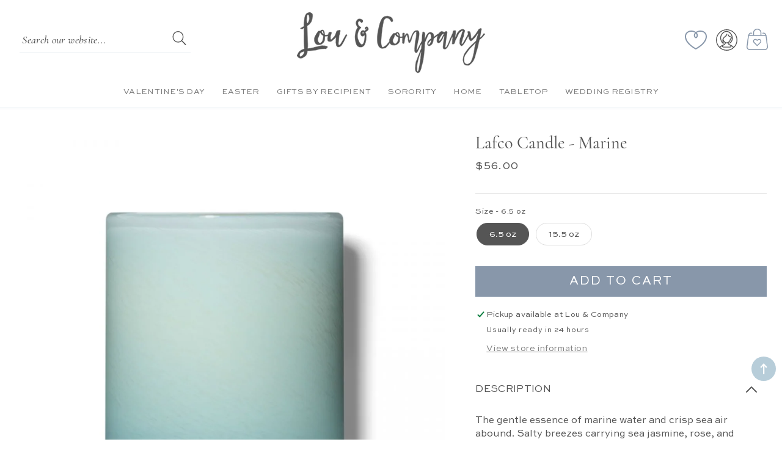

--- FILE ---
content_type: text/html; charset=utf-8
request_url: https://shoplouandco.com/products/lafco-candle-marine
body_size: 45018
content:
<!doctype html>
<html class="no-js" lang="en">
  <head>
    <meta charset="utf-8">
    <meta http-equiv="X-UA-Compatible" content="IE=edge">
    <meta name="viewport" content="width=device-width,initial-scale=1">
    <meta name="theme-color" content="">
    <link rel="canonical" href="https://shoplouandco.com/products/lafco-candle-marine">
    <link rel="preconnect" href="https://cdn.shopify.com" crossorigin><link rel="icon" type="image/png" href="//shoplouandco.com/cdn/shop/files/fav_32x32.png?v=1716487897"><link rel="preconnect" href="https://fonts.shopifycdn.com" crossorigin><link rel="dns-prefetch" href="https://productreviews.shopifycdn.com">
  <link rel="dns-prefetch" href="https://ajax.googleapis.com">

    <title>
      Lafco Candle - Marine
 &ndash; LouandCompany</title>

    
      <meta name="description" content="The gentle essence of marine water and crisp sea air abound. Salty breezes carrying sea jasmine, rose, and cyclamen, mingle with a hint of bergamot. Fresh rhubarb, with vetiver and sea moss, create the textured mood of a sandy shore">
    
    




<script type="application/ld+json">
{
  "@context": "http://schema.org/",
  "@type": "Product",
  "name": "Lafco Candle - Marine",
  "url": "https://shoplouandco.com/products/lafco-candle-marine",
  
    "sku": "43547561558235",
  
  
  
  
    "productID": "7873387626715",
  "brand": {
    "@type": "Thing",
    "name": "LouandCompany"
  },
  "description": "The gentle essence of marine water and crisp sea air abound. Salty breezes carrying sea jasmine, rose, and cyclamen, mingle with a hint of bergamot. Fresh rhubarb, with vetiver and sea moss, create the textured mood of a sandy shore",
  "image": "https://shoplouandco.com/cdn/shop/products/ScreenShot2022-10-24at3.56.11PM_grande.png?v=1666645316",
  
  
    "offers": [
      {
        "@type" : "Offer",
        "priceCurrency": "USD",
        "price": "56.00",
        "itemCondition" : "http://schema.org/NewCondition",
        "availability" : "http://schema.org/InStock",
        "url" : "https://shoplouandco.com/products/lafco-candle-marine?variant=43547561558235",


            
              "image": "https://shoplouandco.com/cdn/shop/products/ScreenShot2022-10-24at3.56.11PM_grande.png?v=1666645316",
            
            
              "name" : "Lafco Candle - Marine - 6.5 oz",
            
            
            
            
            
              "sku": "43547561558235",
            
            
            "description" : "The gentle essence of marine water and crisp sea air abound. Salty breezes carrying sea jasmine, rose, and cyclamen, mingle with a hint of bergamot. Fresh rhubarb, with vetiver and sea moss, create the textured mood of a sandy shore",
            
          "priceValidUntil": "2027-02-03"

      },

      
      





      
      
      
        {
          "@type" : "Offer",
          "priceCurrency": "USD",
          "price": "80.00",
          "itemCondition" : "http://schema.org/NewCondition",
          "availability" : "http://schema.org/InStock",
          "url" : "https://shoplouandco.com/products/lafco-candle-marine?variant=43547561591003",


              
                "image": "https://shoplouandco.com/cdn/shop/products/ScreenShot2022-10-24at3.56.11PM_grande.png?v=1666645316",
              
              
                "name" : "Lafco Candle - Marine - 15.5 oz",
              
              
              
              
              
                "sku": "43547561591003",
              
              
              "description" : "The gentle essence of marine water and crisp sea air abound. Salty breezes carrying sea jasmine, rose, and cyclamen, mingle with a hint of bergamot. Fresh rhubarb, with vetiver and sea moss, create the textured mood of a sandy shore",
              
              "priceValidUntil": "2027-02-03"
          }

          

          





      
    ]

    
  
}
</script>
<script type="application/ld+json">
{
  "@context": "http://schema.org/",
  "@type": "BreadcrumbList",
  "itemListElement": [{
    "@type": "ListItem",
    "position": 1,
    "name": "Home",
    "item": "https://shoplouandco.com"
  },
  
  {
    "@type": "ListItem",
    "position": 2,
    "name": "Lafco Candle - Marine",
    "item": "https://shoplouandco.com/products/lafco-candle-marine"
  }
  
  ]
}
</script>

     <script>window.performance && window.performance.mark && window.performance.mark('shopify.content_for_header.start');</script><meta name="google-site-verification" content="DCNx5G0kwdtnyP1MPikyRW6RRvS3_luKCwRWrOanNII">
<meta id="shopify-digital-wallet" name="shopify-digital-wallet" content="/12980097/digital_wallets/dialog">
<meta name="shopify-checkout-api-token" content="89e27cc94682e35231a67a23c4a56d61">
<link rel="alternate" type="application/json+oembed" href="https://shoplouandco.com/products/lafco-candle-marine.oembed">
<script async="async" src="/checkouts/internal/preloads.js?locale=en-US"></script>
<link rel="preconnect" href="https://shop.app" crossorigin="anonymous">
<script async="async" src="https://shop.app/checkouts/internal/preloads.js?locale=en-US&shop_id=12980097" crossorigin="anonymous"></script>
<script id="apple-pay-shop-capabilities" type="application/json">{"shopId":12980097,"countryCode":"US","currencyCode":"USD","merchantCapabilities":["supports3DS"],"merchantId":"gid:\/\/shopify\/Shop\/12980097","merchantName":"LouandCompany","requiredBillingContactFields":["postalAddress","email","phone"],"requiredShippingContactFields":["postalAddress","email","phone"],"shippingType":"shipping","supportedNetworks":["visa","masterCard","amex","discover","elo","jcb"],"total":{"type":"pending","label":"LouandCompany","amount":"1.00"},"shopifyPaymentsEnabled":true,"supportsSubscriptions":true}</script>
<script id="shopify-features" type="application/json">{"accessToken":"89e27cc94682e35231a67a23c4a56d61","betas":["rich-media-storefront-analytics"],"domain":"shoplouandco.com","predictiveSearch":true,"shopId":12980097,"locale":"en"}</script>
<script>var Shopify = Shopify || {};
Shopify.shop = "louandcompany.myshopify.com";
Shopify.locale = "en";
Shopify.currency = {"active":"USD","rate":"1.0"};
Shopify.country = "US";
Shopify.theme = {"name":"Custom Lou and Co","id":142179041499,"schema_name":"Custom Lou and Co","schema_version":"12.1","theme_store_id":null,"role":"main"};
Shopify.theme.handle = "null";
Shopify.theme.style = {"id":null,"handle":null};
Shopify.cdnHost = "shoplouandco.com/cdn";
Shopify.routes = Shopify.routes || {};
Shopify.routes.root = "/";</script>
<script type="module">!function(o){(o.Shopify=o.Shopify||{}).modules=!0}(window);</script>
<script>!function(o){function n(){var o=[];function n(){o.push(Array.prototype.slice.apply(arguments))}return n.q=o,n}var t=o.Shopify=o.Shopify||{};t.loadFeatures=n(),t.autoloadFeatures=n()}(window);</script>
<script>
  window.ShopifyPay = window.ShopifyPay || {};
  window.ShopifyPay.apiHost = "shop.app\/pay";
  window.ShopifyPay.redirectState = null;
</script>
<script id="shop-js-analytics" type="application/json">{"pageType":"product"}</script>
<script defer="defer" async type="module" src="//shoplouandco.com/cdn/shopifycloud/shop-js/modules/v2/client.init-shop-cart-sync_BN7fPSNr.en.esm.js"></script>
<script defer="defer" async type="module" src="//shoplouandco.com/cdn/shopifycloud/shop-js/modules/v2/chunk.common_Cbph3Kss.esm.js"></script>
<script defer="defer" async type="module" src="//shoplouandco.com/cdn/shopifycloud/shop-js/modules/v2/chunk.modal_DKumMAJ1.esm.js"></script>
<script type="module">
  await import("//shoplouandco.com/cdn/shopifycloud/shop-js/modules/v2/client.init-shop-cart-sync_BN7fPSNr.en.esm.js");
await import("//shoplouandco.com/cdn/shopifycloud/shop-js/modules/v2/chunk.common_Cbph3Kss.esm.js");
await import("//shoplouandco.com/cdn/shopifycloud/shop-js/modules/v2/chunk.modal_DKumMAJ1.esm.js");

  window.Shopify.SignInWithShop?.initShopCartSync?.({"fedCMEnabled":true,"windoidEnabled":true});

</script>
<script defer="defer" async type="module" src="//shoplouandco.com/cdn/shopifycloud/shop-js/modules/v2/client.payment-terms_BxzfvcZJ.en.esm.js"></script>
<script defer="defer" async type="module" src="//shoplouandco.com/cdn/shopifycloud/shop-js/modules/v2/chunk.common_Cbph3Kss.esm.js"></script>
<script defer="defer" async type="module" src="//shoplouandco.com/cdn/shopifycloud/shop-js/modules/v2/chunk.modal_DKumMAJ1.esm.js"></script>
<script type="module">
  await import("//shoplouandco.com/cdn/shopifycloud/shop-js/modules/v2/client.payment-terms_BxzfvcZJ.en.esm.js");
await import("//shoplouandco.com/cdn/shopifycloud/shop-js/modules/v2/chunk.common_Cbph3Kss.esm.js");
await import("//shoplouandco.com/cdn/shopifycloud/shop-js/modules/v2/chunk.modal_DKumMAJ1.esm.js");

  
</script>
<script>
  window.Shopify = window.Shopify || {};
  if (!window.Shopify.featureAssets) window.Shopify.featureAssets = {};
  window.Shopify.featureAssets['shop-js'] = {"shop-cart-sync":["modules/v2/client.shop-cart-sync_CJVUk8Jm.en.esm.js","modules/v2/chunk.common_Cbph3Kss.esm.js","modules/v2/chunk.modal_DKumMAJ1.esm.js"],"init-fed-cm":["modules/v2/client.init-fed-cm_7Fvt41F4.en.esm.js","modules/v2/chunk.common_Cbph3Kss.esm.js","modules/v2/chunk.modal_DKumMAJ1.esm.js"],"init-shop-email-lookup-coordinator":["modules/v2/client.init-shop-email-lookup-coordinator_Cc088_bR.en.esm.js","modules/v2/chunk.common_Cbph3Kss.esm.js","modules/v2/chunk.modal_DKumMAJ1.esm.js"],"init-windoid":["modules/v2/client.init-windoid_hPopwJRj.en.esm.js","modules/v2/chunk.common_Cbph3Kss.esm.js","modules/v2/chunk.modal_DKumMAJ1.esm.js"],"shop-button":["modules/v2/client.shop-button_B0jaPSNF.en.esm.js","modules/v2/chunk.common_Cbph3Kss.esm.js","modules/v2/chunk.modal_DKumMAJ1.esm.js"],"shop-cash-offers":["modules/v2/client.shop-cash-offers_DPIskqss.en.esm.js","modules/v2/chunk.common_Cbph3Kss.esm.js","modules/v2/chunk.modal_DKumMAJ1.esm.js"],"shop-toast-manager":["modules/v2/client.shop-toast-manager_CK7RT69O.en.esm.js","modules/v2/chunk.common_Cbph3Kss.esm.js","modules/v2/chunk.modal_DKumMAJ1.esm.js"],"init-shop-cart-sync":["modules/v2/client.init-shop-cart-sync_BN7fPSNr.en.esm.js","modules/v2/chunk.common_Cbph3Kss.esm.js","modules/v2/chunk.modal_DKumMAJ1.esm.js"],"init-customer-accounts-sign-up":["modules/v2/client.init-customer-accounts-sign-up_CfPf4CXf.en.esm.js","modules/v2/client.shop-login-button_DeIztwXF.en.esm.js","modules/v2/chunk.common_Cbph3Kss.esm.js","modules/v2/chunk.modal_DKumMAJ1.esm.js"],"pay-button":["modules/v2/client.pay-button_CgIwFSYN.en.esm.js","modules/v2/chunk.common_Cbph3Kss.esm.js","modules/v2/chunk.modal_DKumMAJ1.esm.js"],"init-customer-accounts":["modules/v2/client.init-customer-accounts_DQ3x16JI.en.esm.js","modules/v2/client.shop-login-button_DeIztwXF.en.esm.js","modules/v2/chunk.common_Cbph3Kss.esm.js","modules/v2/chunk.modal_DKumMAJ1.esm.js"],"avatar":["modules/v2/client.avatar_BTnouDA3.en.esm.js"],"init-shop-for-new-customer-accounts":["modules/v2/client.init-shop-for-new-customer-accounts_CsZy_esa.en.esm.js","modules/v2/client.shop-login-button_DeIztwXF.en.esm.js","modules/v2/chunk.common_Cbph3Kss.esm.js","modules/v2/chunk.modal_DKumMAJ1.esm.js"],"shop-follow-button":["modules/v2/client.shop-follow-button_BRMJjgGd.en.esm.js","modules/v2/chunk.common_Cbph3Kss.esm.js","modules/v2/chunk.modal_DKumMAJ1.esm.js"],"checkout-modal":["modules/v2/client.checkout-modal_B9Drz_yf.en.esm.js","modules/v2/chunk.common_Cbph3Kss.esm.js","modules/v2/chunk.modal_DKumMAJ1.esm.js"],"shop-login-button":["modules/v2/client.shop-login-button_DeIztwXF.en.esm.js","modules/v2/chunk.common_Cbph3Kss.esm.js","modules/v2/chunk.modal_DKumMAJ1.esm.js"],"lead-capture":["modules/v2/client.lead-capture_DXYzFM3R.en.esm.js","modules/v2/chunk.common_Cbph3Kss.esm.js","modules/v2/chunk.modal_DKumMAJ1.esm.js"],"shop-login":["modules/v2/client.shop-login_CA5pJqmO.en.esm.js","modules/v2/chunk.common_Cbph3Kss.esm.js","modules/v2/chunk.modal_DKumMAJ1.esm.js"],"payment-terms":["modules/v2/client.payment-terms_BxzfvcZJ.en.esm.js","modules/v2/chunk.common_Cbph3Kss.esm.js","modules/v2/chunk.modal_DKumMAJ1.esm.js"]};
</script>
<script>(function() {
  var isLoaded = false;
  function asyncLoad() {
    if (isLoaded) return;
    isLoaded = true;
    var urls = ["https:\/\/cdn.productcustomizer.com\/storefront\/production-product-customizer-v2.js?shop=louandcompany.myshopify.com"];
    for (var i = 0; i < urls.length; i++) {
      var s = document.createElement('script');
      s.type = 'text/javascript';
      s.async = true;
      s.src = urls[i];
      var x = document.getElementsByTagName('script')[0];
      x.parentNode.insertBefore(s, x);
    }
  };
  if(window.attachEvent) {
    window.attachEvent('onload', asyncLoad);
  } else {
    window.addEventListener('load', asyncLoad, false);
  }
})();</script>
<script id="__st">var __st={"a":12980097,"offset":-21600,"reqid":"74dbf8aa-dea6-43f4-bd35-d45fab678d38-1770149035","pageurl":"shoplouandco.com\/products\/lafco-candle-marine","u":"ffe257d03a16","p":"product","rtyp":"product","rid":7873387626715};</script>
<script>window.ShopifyPaypalV4VisibilityTracking = true;</script>
<script id="captcha-bootstrap">!function(){'use strict';const t='contact',e='account',n='new_comment',o=[[t,t],['blogs',n],['comments',n],[t,'customer']],c=[[e,'customer_login'],[e,'guest_login'],[e,'recover_customer_password'],[e,'create_customer']],r=t=>t.map((([t,e])=>`form[action*='/${t}']:not([data-nocaptcha='true']) input[name='form_type'][value='${e}']`)).join(','),a=t=>()=>t?[...document.querySelectorAll(t)].map((t=>t.form)):[];function s(){const t=[...o],e=r(t);return a(e)}const i='password',u='form_key',d=['recaptcha-v3-token','g-recaptcha-response','h-captcha-response',i],f=()=>{try{return window.sessionStorage}catch{return}},m='__shopify_v',_=t=>t.elements[u];function p(t,e,n=!1){try{const o=window.sessionStorage,c=JSON.parse(o.getItem(e)),{data:r}=function(t){const{data:e,action:n}=t;return t[m]||n?{data:e,action:n}:{data:t,action:n}}(c);for(const[e,n]of Object.entries(r))t.elements[e]&&(t.elements[e].value=n);n&&o.removeItem(e)}catch(o){console.error('form repopulation failed',{error:o})}}const l='form_type',E='cptcha';function T(t){t.dataset[E]=!0}const w=window,h=w.document,L='Shopify',v='ce_forms',y='captcha';let A=!1;((t,e)=>{const n=(g='f06e6c50-85a8-45c8-87d0-21a2b65856fe',I='https://cdn.shopify.com/shopifycloud/storefront-forms-hcaptcha/ce_storefront_forms_captcha_hcaptcha.v1.5.2.iife.js',D={infoText:'Protected by hCaptcha',privacyText:'Privacy',termsText:'Terms'},(t,e,n)=>{const o=w[L][v],c=o.bindForm;if(c)return c(t,g,e,D).then(n);var r;o.q.push([[t,g,e,D],n]),r=I,A||(h.body.append(Object.assign(h.createElement('script'),{id:'captcha-provider',async:!0,src:r})),A=!0)});var g,I,D;w[L]=w[L]||{},w[L][v]=w[L][v]||{},w[L][v].q=[],w[L][y]=w[L][y]||{},w[L][y].protect=function(t,e){n(t,void 0,e),T(t)},Object.freeze(w[L][y]),function(t,e,n,w,h,L){const[v,y,A,g]=function(t,e,n){const i=e?o:[],u=t?c:[],d=[...i,...u],f=r(d),m=r(i),_=r(d.filter((([t,e])=>n.includes(e))));return[a(f),a(m),a(_),s()]}(w,h,L),I=t=>{const e=t.target;return e instanceof HTMLFormElement?e:e&&e.form},D=t=>v().includes(t);t.addEventListener('submit',(t=>{const e=I(t);if(!e)return;const n=D(e)&&!e.dataset.hcaptchaBound&&!e.dataset.recaptchaBound,o=_(e),c=g().includes(e)&&(!o||!o.value);(n||c)&&t.preventDefault(),c&&!n&&(function(t){try{if(!f())return;!function(t){const e=f();if(!e)return;const n=_(t);if(!n)return;const o=n.value;o&&e.removeItem(o)}(t);const e=Array.from(Array(32),(()=>Math.random().toString(36)[2])).join('');!function(t,e){_(t)||t.append(Object.assign(document.createElement('input'),{type:'hidden',name:u})),t.elements[u].value=e}(t,e),function(t,e){const n=f();if(!n)return;const o=[...t.querySelectorAll(`input[type='${i}']`)].map((({name:t})=>t)),c=[...d,...o],r={};for(const[a,s]of new FormData(t).entries())c.includes(a)||(r[a]=s);n.setItem(e,JSON.stringify({[m]:1,action:t.action,data:r}))}(t,e)}catch(e){console.error('failed to persist form',e)}}(e),e.submit())}));const S=(t,e)=>{t&&!t.dataset[E]&&(n(t,e.some((e=>e===t))),T(t))};for(const o of['focusin','change'])t.addEventListener(o,(t=>{const e=I(t);D(e)&&S(e,y())}));const B=e.get('form_key'),M=e.get(l),P=B&&M;t.addEventListener('DOMContentLoaded',(()=>{const t=y();if(P)for(const e of t)e.elements[l].value===M&&p(e,B);[...new Set([...A(),...v().filter((t=>'true'===t.dataset.shopifyCaptcha))])].forEach((e=>S(e,t)))}))}(h,new URLSearchParams(w.location.search),n,t,e,['guest_login'])})(!0,!0)}();</script>
<script integrity="sha256-4kQ18oKyAcykRKYeNunJcIwy7WH5gtpwJnB7kiuLZ1E=" data-source-attribution="shopify.loadfeatures" defer="defer" src="//shoplouandco.com/cdn/shopifycloud/storefront/assets/storefront/load_feature-a0a9edcb.js" crossorigin="anonymous"></script>
<script crossorigin="anonymous" defer="defer" src="//shoplouandco.com/cdn/shopifycloud/storefront/assets/shopify_pay/storefront-65b4c6d7.js?v=20250812"></script>
<script data-source-attribution="shopify.dynamic_checkout.dynamic.init">var Shopify=Shopify||{};Shopify.PaymentButton=Shopify.PaymentButton||{isStorefrontPortableWallets:!0,init:function(){window.Shopify.PaymentButton.init=function(){};var t=document.createElement("script");t.src="https://shoplouandco.com/cdn/shopifycloud/portable-wallets/latest/portable-wallets.en.js",t.type="module",document.head.appendChild(t)}};
</script>
<script data-source-attribution="shopify.dynamic_checkout.buyer_consent">
  function portableWalletsHideBuyerConsent(e){var t=document.getElementById("shopify-buyer-consent"),n=document.getElementById("shopify-subscription-policy-button");t&&n&&(t.classList.add("hidden"),t.setAttribute("aria-hidden","true"),n.removeEventListener("click",e))}function portableWalletsShowBuyerConsent(e){var t=document.getElementById("shopify-buyer-consent"),n=document.getElementById("shopify-subscription-policy-button");t&&n&&(t.classList.remove("hidden"),t.removeAttribute("aria-hidden"),n.addEventListener("click",e))}window.Shopify?.PaymentButton&&(window.Shopify.PaymentButton.hideBuyerConsent=portableWalletsHideBuyerConsent,window.Shopify.PaymentButton.showBuyerConsent=portableWalletsShowBuyerConsent);
</script>
<script data-source-attribution="shopify.dynamic_checkout.cart.bootstrap">document.addEventListener("DOMContentLoaded",(function(){function t(){return document.querySelector("shopify-accelerated-checkout-cart, shopify-accelerated-checkout")}if(t())Shopify.PaymentButton.init();else{new MutationObserver((function(e,n){t()&&(Shopify.PaymentButton.init(),n.disconnect())})).observe(document.body,{childList:!0,subtree:!0})}}));
</script>
<link id="shopify-accelerated-checkout-styles" rel="stylesheet" media="screen" href="https://shoplouandco.com/cdn/shopifycloud/portable-wallets/latest/accelerated-checkout-backwards-compat.css" crossorigin="anonymous">
<style id="shopify-accelerated-checkout-cart">
        #shopify-buyer-consent {
  margin-top: 1em;
  display: inline-block;
  width: 100%;
}

#shopify-buyer-consent.hidden {
  display: none;
}

#shopify-subscription-policy-button {
  background: none;
  border: none;
  padding: 0;
  text-decoration: underline;
  font-size: inherit;
  cursor: pointer;
}

#shopify-subscription-policy-button::before {
  box-shadow: none;
}

      </style>
<script id="sections-script" data-sections="footer" defer="defer" src="//shoplouandco.com/cdn/shop/t/14/compiled_assets/scripts.js?v=5155"></script>
<script>window.performance && window.performance.mark && window.performance.mark('shopify.content_for_header.end');</script>   
     <link href="//shoplouandco.com/cdn/shop/t/14/assets/base.css?v=171421352348328244951717122055" rel="stylesheet" type="text/css" media="all" />
    <link href="//shoplouandco.com/cdn/shop/t/14/assets/custom.css?v=84555218914017121641718313641" rel="stylesheet" type="text/css" media="all" />
   
    <style data-shopify>      

@font-face {
font-family: 'Cormorant Medium';
src: url(https://cdn.shopify.com/s/files/1/1444/0284/files/CormorantGaramond-Medium.woff?v=1711598084) format('woff'),
url(https://cdn.shopify.com/s/files/1/1444/0284/files/CormorantGaramond-Medium.woff2?v=1711598084) format('woff2');
font-style: normal; 
font-weight: normal;
 }
  
 
@font-face {
font-family: 'Sweet Sans Pro';
src: url(https://cdn.shopify.com/s/files/1/1444/0284/files/SweetSansPro-Regular.woff?v=1711598095) format('woff'),
url(https://cdn.shopify.com/s/files/1/1444/0284/files/SweetSansPro-Regular.woff2?v=1711598095) format('woff2');
font-style: normal; 
font-weight: normal;
 }
   
 
@font-face {
font-family: 'Cormorant Medium Italic';
src: url(https://cdn.shopify.com/s/files/1/1444/0284/files/CormorantGaramond-MediumItalic.woff?v=1711598084) format('woff'),
url(https://cdn.shopify.com/s/files/1/1444/0284/files/CormorantGaramond-MediumItalic.woff2?v=1711598084) format('woff2');
font-style: normal; 
font-weight: normal;
 }
  
 
@font-face {
font-family: 'Girl Boss Script';
src: url(https://cdn.shopify.com/s/files/1/1444/0284/files/GirlBossScript.woff?v=1711598090) format('woff'),
url(https://cdn.shopify.com/s/files/1/1444/0284/files/GirlBossScript.woff2?v=1711598090) format('woff2');
font-style: normal; 
font-weight: normal;
 } 
 
      :root {
        
        --font-body-family: Sweet Sans Pro;
                     
  
        --font-heading-family: Cormorant Medium;
             
        --font-accent: Cormorant Medium Italic;
        --font-script: Girl Boss Script;
         --font-body-scale: 1.0;
        --font-heading-scale: 1.0;
        --color-base-text: 85, 85, 85;
        --color-shadow: 85, 85, 85;
        --color-base-background-1: 255, 255, 255;
        --color-base-background-2: 247, 247, 246;
        --color-base-solid-button-labels: 255, 255, 255;
        --color-base-outline-button-labels: 85, 85, 85;
        --color-base-accent-1: 136, 151, 170;
        --color-base-accent-2: 183, 205, 217;
        --payment-terms-background-color: #ffffff;

        --gradient-base-background-1: #ffffff;
        --gradient-base-background-2: #f7f7f6;
        --gradient-base-accent-1: #8897aa;
        --gradient-base-accent-2: #b7cdd9;
         --accent-2: #b7cdd9;   
        --media-padding: px;
        --media-border-opacity: 0.0;
        --media-border-width: 0px;
        --media-radius: 0px;
        --media-shadow-opacity: 0.0;
        --media-shadow-horizontal-offset: 0px;
        --media-shadow-vertical-offset: 0px;
        --media-shadow-blur-radius: 0px;    
        --page-width: 1380px;
        --page-width-margin: 0rem;
        --card-image-padding: 0.0rem;
        --card-corner-radius: 0.0rem;
        --card-text-alignment: center;
        --card-border-width: 0.0rem;
        --card-border-opacity: 0.0;
        --card-shadow-opacity: 0.0;
        --card-shadow-horizontal-offset: 0.0rem;
        --card-shadow-vertical-offset: 0.0rem;
        --card-shadow-blur-radius: 0.0rem;
        --badge-corner-radius: 4.0rem;
        --popup-border-width: 1px;
        --popup-border-opacity: 0.1;
        --popup-corner-radius: 0px;
        --popup-shadow-opacity: 0.0;
        --popup-shadow-horizontal-offset: 0px;
        --popup-shadow-vertical-offset: 0px;
        --popup-shadow-blur-radius: 0px;
        --drawer-border-width: 1px;
        --drawer-border-opacity: 0.1;
        --drawer-shadow-opacity: 0.0;
        --drawer-shadow-horizontal-offset: 0px;
        --drawer-shadow-vertical-offset: 0px;
        --drawer-shadow-blur-radius: 0px;
        --spacing-sections-desktop: 0px;
        --spacing-sections-mobile: 0px;
        --grid-desktop-vertical-spacing: 20px;
        --grid-desktop-horizontal-spacing: 20px;
        --grid-mobile-vertical-spacing: 10px;
        --grid-mobile-horizontal-spacing: 10px;
        --text-boxes-border-opacity: 0.0;
        --text-boxes-border-width: 0px;
        --text-boxes-radius: 0px;
        --text-boxes-shadow-opacity: 0.0;
        --text-boxes-shadow-horizontal-offset: 0px;
        --text-boxes-shadow-vertical-offset: 0px;
        --text-boxes-shadow-blur-radius: 0px;
        --buttons-radius: 0px;
        --buttons-radius-outset: 0px;
        --buttons-border-width: 0px;
        --buttons-border-opacity: 0.0;
        --buttons-shadow-opacity: 0.0;
        --buttons-shadow-horizontal-offset: 0px;
        --buttons-shadow-vertical-offset: 0px;
        --buttons-shadow-blur-radius: 0px;
        --buttons-border-offset: 0px;
        --inputs-radius: 0px;
        --inputs-border-width: 1px;
        --inputs-border-opacity: 0.0;
        --inputs-shadow-opacity: 0.0;
        --inputs-shadow-horizontal-offset: 0px;
        --inputs-margin-offset: 0px;
        --inputs-shadow-vertical-offset: 0px;
        --inputs-shadow-blur-radius: 0px;
        --inputs-radius-outset: 0px;
        --variant-pills-radius: 40px;
        --variant-pills-border-width: 1px;
        --variant-pills-border-opacity: 0.55;
        --variant-pills-shadow-opacity: 0.0;
        --variant-pills-shadow-horizontal-offset: 0px;
        --variant-pills-shadow-vertical-offset: 0px;
        --variant-pills-shadow-blur-radius: 0px;
      }

      *,
      *::before,
      *::after {
        box-sizing: inherit;
      }

      html {
        box-sizing: border-box;
           font-size: calc(var(--font-body-scale) * 62.5%);
        height: 100%;
      }

      body {
        display: grid;
        grid-template-rows: auto auto 1fr auto;
        grid-template-columns: 100%;
        min-height: 100%;
        margin: 0;
        font-size: 1.5rem;
        letter-spacing: 0rem;
        line-height: calc(1 + 0.8 / var(--font-body-scale));
        font-family: var(--font-body-family);
        font-style: var(--font-body-style);
        font-weight: var(--font-body-weight);
      }

      @media screen and (min-width: 750px) {
        body {
          font-size: 1.6rem;
        }
      }
   
    </style>
        <!-- Font / Search Stylesheets --><link rel="preload" as="font" href="//shoplouandco.com/cdn/fonts/nunito/nunito_n3.c1d7c2242f5519d084eafc479d7cc132bcc8c480.woff2" type="font/woff2" crossorigin><link rel="preload" as="font" href="//shoplouandco.com/cdn/fonts/arimo/arimo_n4.a7efb558ca22d2002248bbe6f302a98edee38e35.woff2" type="font/woff2" crossorigin><link rel="stylesheet" href="//shoplouandco.com/cdn/shop/t/14/assets/component-predictive-search.css?v=687745470952423171716330670" media="print" onload="this.media='all'"><script src="//shoplouandco.com/cdn/shop/t/14/assets/jquery-3.6.0.js?v=115860211936397945481716330670" defer="defer"></script>
    <script src="//shoplouandco.com/cdn/shop/t/14/assets/global.js?v=25862881666406370551716330670" defer="defer"></script>
    <script src="//shoplouandco.com/cdn/shop/t/14/assets/aos.js?v=70207972157475585221716330669"></script>
      <script src="//shoplouandco.com/cdn/shop/t/14/assets/swiper.js?v=151376594958283311031716330671"></script>
        
    <script>document.documentElement.className = document.documentElement.className.replace('no-js', 'js');
    if (Shopify.designMode) {
      document.documentElement.classList.add('shopify-design-mode');
    }
    </script>
  <link href="https://cdn.shopify.com/extensions/019c2467-abed-7fff-bf08-8888b23f8c89/magical-mandatory-fees-194/assets/magical-mandatory-fees.css" rel="stylesheet" type="text/css" media="all">
<link href="https://cdn.shopify.com/extensions/019be0d5-d9ef-7e37-b9b1-4571f414a183/prod-customizer-staging-47/assets/shopstorm-apps.css" rel="stylesheet" type="text/css" media="all">
<script src="https://cdn.shopify.com/extensions/019c1c37-bacc-70a5-8f7d-47f8d94627c9/globo-product-options-370/assets/gpomain.js" type="text/javascript" defer="defer"></script>
<meta property="og:image" content="https://cdn.shopify.com/s/files/1/1298/0097/products/ScreenShot2022-10-24at3.56.11PM.png?v=1666645316" />
<meta property="og:image:secure_url" content="https://cdn.shopify.com/s/files/1/1298/0097/products/ScreenShot2022-10-24at3.56.11PM.png?v=1666645316" />
<meta property="og:image:width" content="1078" />
<meta property="og:image:height" content="1074" />
<link href="https://monorail-edge.shopifysvc.com" rel="dns-prefetch">
<script>(function(){if ("sendBeacon" in navigator && "performance" in window) {try {var session_token_from_headers = performance.getEntriesByType('navigation')[0].serverTiming.find(x => x.name == '_s').description;} catch {var session_token_from_headers = undefined;}var session_cookie_matches = document.cookie.match(/_shopify_s=([^;]*)/);var session_token_from_cookie = session_cookie_matches && session_cookie_matches.length === 2 ? session_cookie_matches[1] : "";var session_token = session_token_from_headers || session_token_from_cookie || "";function handle_abandonment_event(e) {var entries = performance.getEntries().filter(function(entry) {return /monorail-edge.shopifysvc.com/.test(entry.name);});if (!window.abandonment_tracked && entries.length === 0) {window.abandonment_tracked = true;var currentMs = Date.now();var navigation_start = performance.timing.navigationStart;var payload = {shop_id: 12980097,url: window.location.href,navigation_start,duration: currentMs - navigation_start,session_token,page_type: "product"};window.navigator.sendBeacon("https://monorail-edge.shopifysvc.com/v1/produce", JSON.stringify({schema_id: "online_store_buyer_site_abandonment/1.1",payload: payload,metadata: {event_created_at_ms: currentMs,event_sent_at_ms: currentMs}}));}}window.addEventListener('pagehide', handle_abandonment_event);}}());</script>
<script id="web-pixels-manager-setup">(function e(e,d,r,n,o){if(void 0===o&&(o={}),!Boolean(null===(a=null===(i=window.Shopify)||void 0===i?void 0:i.analytics)||void 0===a?void 0:a.replayQueue)){var i,a;window.Shopify=window.Shopify||{};var t=window.Shopify;t.analytics=t.analytics||{};var s=t.analytics;s.replayQueue=[],s.publish=function(e,d,r){return s.replayQueue.push([e,d,r]),!0};try{self.performance.mark("wpm:start")}catch(e){}var l=function(){var e={modern:/Edge?\/(1{2}[4-9]|1[2-9]\d|[2-9]\d{2}|\d{4,})\.\d+(\.\d+|)|Firefox\/(1{2}[4-9]|1[2-9]\d|[2-9]\d{2}|\d{4,})\.\d+(\.\d+|)|Chrom(ium|e)\/(9{2}|\d{3,})\.\d+(\.\d+|)|(Maci|X1{2}).+ Version\/(15\.\d+|(1[6-9]|[2-9]\d|\d{3,})\.\d+)([,.]\d+|)( \(\w+\)|)( Mobile\/\w+|) Safari\/|Chrome.+OPR\/(9{2}|\d{3,})\.\d+\.\d+|(CPU[ +]OS|iPhone[ +]OS|CPU[ +]iPhone|CPU IPhone OS|CPU iPad OS)[ +]+(15[._]\d+|(1[6-9]|[2-9]\d|\d{3,})[._]\d+)([._]\d+|)|Android:?[ /-](13[3-9]|1[4-9]\d|[2-9]\d{2}|\d{4,})(\.\d+|)(\.\d+|)|Android.+Firefox\/(13[5-9]|1[4-9]\d|[2-9]\d{2}|\d{4,})\.\d+(\.\d+|)|Android.+Chrom(ium|e)\/(13[3-9]|1[4-9]\d|[2-9]\d{2}|\d{4,})\.\d+(\.\d+|)|SamsungBrowser\/([2-9]\d|\d{3,})\.\d+/,legacy:/Edge?\/(1[6-9]|[2-9]\d|\d{3,})\.\d+(\.\d+|)|Firefox\/(5[4-9]|[6-9]\d|\d{3,})\.\d+(\.\d+|)|Chrom(ium|e)\/(5[1-9]|[6-9]\d|\d{3,})\.\d+(\.\d+|)([\d.]+$|.*Safari\/(?![\d.]+ Edge\/[\d.]+$))|(Maci|X1{2}).+ Version\/(10\.\d+|(1[1-9]|[2-9]\d|\d{3,})\.\d+)([,.]\d+|)( \(\w+\)|)( Mobile\/\w+|) Safari\/|Chrome.+OPR\/(3[89]|[4-9]\d|\d{3,})\.\d+\.\d+|(CPU[ +]OS|iPhone[ +]OS|CPU[ +]iPhone|CPU IPhone OS|CPU iPad OS)[ +]+(10[._]\d+|(1[1-9]|[2-9]\d|\d{3,})[._]\d+)([._]\d+|)|Android:?[ /-](13[3-9]|1[4-9]\d|[2-9]\d{2}|\d{4,})(\.\d+|)(\.\d+|)|Mobile Safari.+OPR\/([89]\d|\d{3,})\.\d+\.\d+|Android.+Firefox\/(13[5-9]|1[4-9]\d|[2-9]\d{2}|\d{4,})\.\d+(\.\d+|)|Android.+Chrom(ium|e)\/(13[3-9]|1[4-9]\d|[2-9]\d{2}|\d{4,})\.\d+(\.\d+|)|Android.+(UC? ?Browser|UCWEB|U3)[ /]?(15\.([5-9]|\d{2,})|(1[6-9]|[2-9]\d|\d{3,})\.\d+)\.\d+|SamsungBrowser\/(5\.\d+|([6-9]|\d{2,})\.\d+)|Android.+MQ{2}Browser\/(14(\.(9|\d{2,})|)|(1[5-9]|[2-9]\d|\d{3,})(\.\d+|))(\.\d+|)|K[Aa][Ii]OS\/(3\.\d+|([4-9]|\d{2,})\.\d+)(\.\d+|)/},d=e.modern,r=e.legacy,n=navigator.userAgent;return n.match(d)?"modern":n.match(r)?"legacy":"unknown"}(),u="modern"===l?"modern":"legacy",c=(null!=n?n:{modern:"",legacy:""})[u],f=function(e){return[e.baseUrl,"/wpm","/b",e.hashVersion,"modern"===e.buildTarget?"m":"l",".js"].join("")}({baseUrl:d,hashVersion:r,buildTarget:u}),m=function(e){var d=e.version,r=e.bundleTarget,n=e.surface,o=e.pageUrl,i=e.monorailEndpoint;return{emit:function(e){var a=e.status,t=e.errorMsg,s=(new Date).getTime(),l=JSON.stringify({metadata:{event_sent_at_ms:s},events:[{schema_id:"web_pixels_manager_load/3.1",payload:{version:d,bundle_target:r,page_url:o,status:a,surface:n,error_msg:t},metadata:{event_created_at_ms:s}}]});if(!i)return console&&console.warn&&console.warn("[Web Pixels Manager] No Monorail endpoint provided, skipping logging."),!1;try{return self.navigator.sendBeacon.bind(self.navigator)(i,l)}catch(e){}var u=new XMLHttpRequest;try{return u.open("POST",i,!0),u.setRequestHeader("Content-Type","text/plain"),u.send(l),!0}catch(e){return console&&console.warn&&console.warn("[Web Pixels Manager] Got an unhandled error while logging to Monorail."),!1}}}}({version:r,bundleTarget:l,surface:e.surface,pageUrl:self.location.href,monorailEndpoint:e.monorailEndpoint});try{o.browserTarget=l,function(e){var d=e.src,r=e.async,n=void 0===r||r,o=e.onload,i=e.onerror,a=e.sri,t=e.scriptDataAttributes,s=void 0===t?{}:t,l=document.createElement("script"),u=document.querySelector("head"),c=document.querySelector("body");if(l.async=n,l.src=d,a&&(l.integrity=a,l.crossOrigin="anonymous"),s)for(var f in s)if(Object.prototype.hasOwnProperty.call(s,f))try{l.dataset[f]=s[f]}catch(e){}if(o&&l.addEventListener("load",o),i&&l.addEventListener("error",i),u)u.appendChild(l);else{if(!c)throw new Error("Did not find a head or body element to append the script");c.appendChild(l)}}({src:f,async:!0,onload:function(){if(!function(){var e,d;return Boolean(null===(d=null===(e=window.Shopify)||void 0===e?void 0:e.analytics)||void 0===d?void 0:d.initialized)}()){var d=window.webPixelsManager.init(e)||void 0;if(d){var r=window.Shopify.analytics;r.replayQueue.forEach((function(e){var r=e[0],n=e[1],o=e[2];d.publishCustomEvent(r,n,o)})),r.replayQueue=[],r.publish=d.publishCustomEvent,r.visitor=d.visitor,r.initialized=!0}}},onerror:function(){return m.emit({status:"failed",errorMsg:"".concat(f," has failed to load")})},sri:function(e){var d=/^sha384-[A-Za-z0-9+/=]+$/;return"string"==typeof e&&d.test(e)}(c)?c:"",scriptDataAttributes:o}),m.emit({status:"loading"})}catch(e){m.emit({status:"failed",errorMsg:(null==e?void 0:e.message)||"Unknown error"})}}})({shopId: 12980097,storefrontBaseUrl: "https://shoplouandco.com",extensionsBaseUrl: "https://extensions.shopifycdn.com/cdn/shopifycloud/web-pixels-manager",monorailEndpoint: "https://monorail-edge.shopifysvc.com/unstable/produce_batch",surface: "storefront-renderer",enabledBetaFlags: ["2dca8a86"],webPixelsConfigList: [{"id":"235929819","configuration":"{\"pixel_id\":\"168159381676696\",\"pixel_type\":\"facebook_pixel\",\"metaapp_system_user_token\":\"-\"}","eventPayloadVersion":"v1","runtimeContext":"OPEN","scriptVersion":"ca16bc87fe92b6042fbaa3acc2fbdaa6","type":"APP","apiClientId":2329312,"privacyPurposes":["ANALYTICS","MARKETING","SALE_OF_DATA"],"dataSharingAdjustments":{"protectedCustomerApprovalScopes":["read_customer_address","read_customer_email","read_customer_name","read_customer_personal_data","read_customer_phone"]}},{"id":"63013083","eventPayloadVersion":"v1","runtimeContext":"LAX","scriptVersion":"1","type":"CUSTOM","privacyPurposes":["MARKETING"],"name":"Meta pixel (migrated)"},{"id":"78643419","eventPayloadVersion":"v1","runtimeContext":"LAX","scriptVersion":"1","type":"CUSTOM","privacyPurposes":["ANALYTICS"],"name":"Google Analytics tag (migrated)"},{"id":"shopify-app-pixel","configuration":"{}","eventPayloadVersion":"v1","runtimeContext":"STRICT","scriptVersion":"0450","apiClientId":"shopify-pixel","type":"APP","privacyPurposes":["ANALYTICS","MARKETING"]},{"id":"shopify-custom-pixel","eventPayloadVersion":"v1","runtimeContext":"LAX","scriptVersion":"0450","apiClientId":"shopify-pixel","type":"CUSTOM","privacyPurposes":["ANALYTICS","MARKETING"]}],isMerchantRequest: false,initData: {"shop":{"name":"LouandCompany","paymentSettings":{"currencyCode":"USD"},"myshopifyDomain":"louandcompany.myshopify.com","countryCode":"US","storefrontUrl":"https:\/\/shoplouandco.com"},"customer":null,"cart":null,"checkout":null,"productVariants":[{"price":{"amount":56.0,"currencyCode":"USD"},"product":{"title":"Lafco Candle - Marine","vendor":"LouandCompany","id":"7873387626715","untranslatedTitle":"Lafco Candle - Marine","url":"\/products\/lafco-candle-marine","type":""},"id":"43547561558235","image":{"src":"\/\/shoplouandco.com\/cdn\/shop\/products\/ScreenShot2022-10-24at3.56.11PM.png?v=1666645316"},"sku":"","title":"6.5 oz","untranslatedTitle":"6.5 oz"},{"price":{"amount":80.0,"currencyCode":"USD"},"product":{"title":"Lafco Candle - Marine","vendor":"LouandCompany","id":"7873387626715","untranslatedTitle":"Lafco Candle - Marine","url":"\/products\/lafco-candle-marine","type":""},"id":"43547561591003","image":{"src":"\/\/shoplouandco.com\/cdn\/shop\/products\/ScreenShot2022-10-24at3.56.11PM.png?v=1666645316"},"sku":"","title":"15.5 oz","untranslatedTitle":"15.5 oz"}],"purchasingCompany":null},},"https://shoplouandco.com/cdn","3918e4e0wbf3ac3cepc5707306mb02b36c6",{"modern":"","legacy":""},{"shopId":"12980097","storefrontBaseUrl":"https:\/\/shoplouandco.com","extensionBaseUrl":"https:\/\/extensions.shopifycdn.com\/cdn\/shopifycloud\/web-pixels-manager","surface":"storefront-renderer","enabledBetaFlags":"[\"2dca8a86\"]","isMerchantRequest":"false","hashVersion":"3918e4e0wbf3ac3cepc5707306mb02b36c6","publish":"custom","events":"[[\"page_viewed\",{}],[\"product_viewed\",{\"productVariant\":{\"price\":{\"amount\":56.0,\"currencyCode\":\"USD\"},\"product\":{\"title\":\"Lafco Candle - Marine\",\"vendor\":\"LouandCompany\",\"id\":\"7873387626715\",\"untranslatedTitle\":\"Lafco Candle - Marine\",\"url\":\"\/products\/lafco-candle-marine\",\"type\":\"\"},\"id\":\"43547561558235\",\"image\":{\"src\":\"\/\/shoplouandco.com\/cdn\/shop\/products\/ScreenShot2022-10-24at3.56.11PM.png?v=1666645316\"},\"sku\":\"\",\"title\":\"6.5 oz\",\"untranslatedTitle\":\"6.5 oz\"}}]]"});</script><script>
  window.ShopifyAnalytics = window.ShopifyAnalytics || {};
  window.ShopifyAnalytics.meta = window.ShopifyAnalytics.meta || {};
  window.ShopifyAnalytics.meta.currency = 'USD';
  var meta = {"product":{"id":7873387626715,"gid":"gid:\/\/shopify\/Product\/7873387626715","vendor":"LouandCompany","type":"","handle":"lafco-candle-marine","variants":[{"id":43547561558235,"price":5600,"name":"Lafco Candle - Marine - 6.5 oz","public_title":"6.5 oz","sku":""},{"id":43547561591003,"price":8000,"name":"Lafco Candle - Marine - 15.5 oz","public_title":"15.5 oz","sku":""}],"remote":false},"page":{"pageType":"product","resourceType":"product","resourceId":7873387626715,"requestId":"74dbf8aa-dea6-43f4-bd35-d45fab678d38-1770149035"}};
  for (var attr in meta) {
    window.ShopifyAnalytics.meta[attr] = meta[attr];
  }
</script>
<script class="analytics">
  (function () {
    var customDocumentWrite = function(content) {
      var jquery = null;

      if (window.jQuery) {
        jquery = window.jQuery;
      } else if (window.Checkout && window.Checkout.$) {
        jquery = window.Checkout.$;
      }

      if (jquery) {
        jquery('body').append(content);
      }
    };

    var hasLoggedConversion = function(token) {
      if (token) {
        return document.cookie.indexOf('loggedConversion=' + token) !== -1;
      }
      return false;
    }

    var setCookieIfConversion = function(token) {
      if (token) {
        var twoMonthsFromNow = new Date(Date.now());
        twoMonthsFromNow.setMonth(twoMonthsFromNow.getMonth() + 2);

        document.cookie = 'loggedConversion=' + token + '; expires=' + twoMonthsFromNow;
      }
    }

    var trekkie = window.ShopifyAnalytics.lib = window.trekkie = window.trekkie || [];
    if (trekkie.integrations) {
      return;
    }
    trekkie.methods = [
      'identify',
      'page',
      'ready',
      'track',
      'trackForm',
      'trackLink'
    ];
    trekkie.factory = function(method) {
      return function() {
        var args = Array.prototype.slice.call(arguments);
        args.unshift(method);
        trekkie.push(args);
        return trekkie;
      };
    };
    for (var i = 0; i < trekkie.methods.length; i++) {
      var key = trekkie.methods[i];
      trekkie[key] = trekkie.factory(key);
    }
    trekkie.load = function(config) {
      trekkie.config = config || {};
      trekkie.config.initialDocumentCookie = document.cookie;
      var first = document.getElementsByTagName('script')[0];
      var script = document.createElement('script');
      script.type = 'text/javascript';
      script.onerror = function(e) {
        var scriptFallback = document.createElement('script');
        scriptFallback.type = 'text/javascript';
        scriptFallback.onerror = function(error) {
                var Monorail = {
      produce: function produce(monorailDomain, schemaId, payload) {
        var currentMs = new Date().getTime();
        var event = {
          schema_id: schemaId,
          payload: payload,
          metadata: {
            event_created_at_ms: currentMs,
            event_sent_at_ms: currentMs
          }
        };
        return Monorail.sendRequest("https://" + monorailDomain + "/v1/produce", JSON.stringify(event));
      },
      sendRequest: function sendRequest(endpointUrl, payload) {
        // Try the sendBeacon API
        if (window && window.navigator && typeof window.navigator.sendBeacon === 'function' && typeof window.Blob === 'function' && !Monorail.isIos12()) {
          var blobData = new window.Blob([payload], {
            type: 'text/plain'
          });

          if (window.navigator.sendBeacon(endpointUrl, blobData)) {
            return true;
          } // sendBeacon was not successful

        } // XHR beacon

        var xhr = new XMLHttpRequest();

        try {
          xhr.open('POST', endpointUrl);
          xhr.setRequestHeader('Content-Type', 'text/plain');
          xhr.send(payload);
        } catch (e) {
          console.log(e);
        }

        return false;
      },
      isIos12: function isIos12() {
        return window.navigator.userAgent.lastIndexOf('iPhone; CPU iPhone OS 12_') !== -1 || window.navigator.userAgent.lastIndexOf('iPad; CPU OS 12_') !== -1;
      }
    };
    Monorail.produce('monorail-edge.shopifysvc.com',
      'trekkie_storefront_load_errors/1.1',
      {shop_id: 12980097,
      theme_id: 142179041499,
      app_name: "storefront",
      context_url: window.location.href,
      source_url: "//shoplouandco.com/cdn/s/trekkie.storefront.b37867e0a413f1c9ade9179965a3871208e6387b.min.js"});

        };
        scriptFallback.async = true;
        scriptFallback.src = '//shoplouandco.com/cdn/s/trekkie.storefront.b37867e0a413f1c9ade9179965a3871208e6387b.min.js';
        first.parentNode.insertBefore(scriptFallback, first);
      };
      script.async = true;
      script.src = '//shoplouandco.com/cdn/s/trekkie.storefront.b37867e0a413f1c9ade9179965a3871208e6387b.min.js';
      first.parentNode.insertBefore(script, first);
    };
    trekkie.load(
      {"Trekkie":{"appName":"storefront","development":false,"defaultAttributes":{"shopId":12980097,"isMerchantRequest":null,"themeId":142179041499,"themeCityHash":"9781662565401309843","contentLanguage":"en","currency":"USD","eventMetadataId":"fad502d8-c68f-43b0-9176-86e22c6be365"},"isServerSideCookieWritingEnabled":true,"monorailRegion":"shop_domain","enabledBetaFlags":["65f19447","b5387b81"]},"Session Attribution":{},"S2S":{"facebookCapiEnabled":true,"source":"trekkie-storefront-renderer","apiClientId":580111}}
    );

    var loaded = false;
    trekkie.ready(function() {
      if (loaded) return;
      loaded = true;

      window.ShopifyAnalytics.lib = window.trekkie;

      var originalDocumentWrite = document.write;
      document.write = customDocumentWrite;
      try { window.ShopifyAnalytics.merchantGoogleAnalytics.call(this); } catch(error) {};
      document.write = originalDocumentWrite;

      window.ShopifyAnalytics.lib.page(null,{"pageType":"product","resourceType":"product","resourceId":7873387626715,"requestId":"74dbf8aa-dea6-43f4-bd35-d45fab678d38-1770149035","shopifyEmitted":true});

      var match = window.location.pathname.match(/checkouts\/(.+)\/(thank_you|post_purchase)/)
      var token = match? match[1]: undefined;
      if (!hasLoggedConversion(token)) {
        setCookieIfConversion(token);
        window.ShopifyAnalytics.lib.track("Viewed Product",{"currency":"USD","variantId":43547561558235,"productId":7873387626715,"productGid":"gid:\/\/shopify\/Product\/7873387626715","name":"Lafco Candle - Marine - 6.5 oz","price":"56.00","sku":"","brand":"LouandCompany","variant":"6.5 oz","category":"","nonInteraction":true,"remote":false},undefined,undefined,{"shopifyEmitted":true});
      window.ShopifyAnalytics.lib.track("monorail:\/\/trekkie_storefront_viewed_product\/1.1",{"currency":"USD","variantId":43547561558235,"productId":7873387626715,"productGid":"gid:\/\/shopify\/Product\/7873387626715","name":"Lafco Candle - Marine - 6.5 oz","price":"56.00","sku":"","brand":"LouandCompany","variant":"6.5 oz","category":"","nonInteraction":true,"remote":false,"referer":"https:\/\/shoplouandco.com\/products\/lafco-candle-marine"});
      }
    });


        var eventsListenerScript = document.createElement('script');
        eventsListenerScript.async = true;
        eventsListenerScript.src = "//shoplouandco.com/cdn/shopifycloud/storefront/assets/shop_events_listener-3da45d37.js";
        document.getElementsByTagName('head')[0].appendChild(eventsListenerScript);

})();</script>
  <script>
  if (!window.ga || (window.ga && typeof window.ga !== 'function')) {
    window.ga = function ga() {
      (window.ga.q = window.ga.q || []).push(arguments);
      if (window.Shopify && window.Shopify.analytics && typeof window.Shopify.analytics.publish === 'function') {
        window.Shopify.analytics.publish("ga_stub_called", {}, {sendTo: "google_osp_migration"});
      }
      console.error("Shopify's Google Analytics stub called with:", Array.from(arguments), "\nSee https://help.shopify.com/manual/promoting-marketing/pixels/pixel-migration#google for more information.");
    };
    if (window.Shopify && window.Shopify.analytics && typeof window.Shopify.analytics.publish === 'function') {
      window.Shopify.analytics.publish("ga_stub_initialized", {}, {sendTo: "google_osp_migration"});
    }
  }
</script>
<script
  defer
  src="https://shoplouandco.com/cdn/shopifycloud/perf-kit/shopify-perf-kit-3.1.0.min.js"
  data-application="storefront-renderer"
  data-shop-id="12980097"
  data-render-region="gcp-us-central1"
  data-page-type="product"
  data-theme-instance-id="142179041499"
  data-theme-name="Custom Lou and Co"
  data-theme-version="12.1"
  data-monorail-region="shop_domain"
  data-resource-timing-sampling-rate="10"
  data-shs="true"
  data-shs-beacon="true"
  data-shs-export-with-fetch="true"
  data-shs-logs-sample-rate="1"
  data-shs-beacon-endpoint="https://shoplouandco.com/api/collect"
></script>
</head>

  <body class="gradient">
 
    <a class="skip-to-content-link button visually-hidden" href="#MainContent">
      Skip to content
    </a>

<script src="//shoplouandco.com/cdn/shop/t/14/assets/cart.js?v=109724734533284534861716330669" defer="defer"></script>

<style>
  .drawer {
    visibility: hidden;
  }
</style>

<cart-drawer class="drawer is-empty">
  <div id="CartDrawer" class="cart-drawer">
    <div id="CartDrawer-Overlay" class="cart-drawer__overlay"> </div>
    <div class="drawer__inner" role="dialog" aria-modal="true" aria-label="Your Cart" tabindex="-1"><div class="drawer__inner-empty">
          <div class="cart-drawer__warnings center">
            <div class="cart-drawer__empty-content">
              <h2 class="cart__empty-text">Your cart is empty</h2>
              <button class="drawer__close" type="button" onclick="this.closest('cart-drawer').close()" aria-label="Close"><svg aria-hidden="true" focusable="false" data-prefix="fal" data-icon="times" class="icon icon-close" role="img" xmlns="http://www.w3.org/2000/svg" viewBox="0 0 320 512"><path d="M193.94 256L296.5 153.44l21.15-21.15c3.12-3.12 3.12-8.19 0-11.31l-22.63-22.63c-3.12-3.12-8.19-3.12-11.31 0L160 222.06 36.29 98.34c-3.12-3.12-8.19-3.12-11.31 0L2.34 120.97c-3.12 3.12-3.12 8.19 0 11.31L126.06 256 2.34 379.71c-3.12 3.12-3.12 8.19 0 11.31l22.63 22.63c3.12 3.12 8.19 3.12 11.31 0L160 289.94 262.56 392.5l21.15 21.15c3.12 3.12 8.19 3.12 11.31 0l22.63-22.63c3.12-3.12 3.12-8.19 0-11.31L193.94 256z"></path></svg></button>
              <a href="/collections/all" class="button">
                Continue Shopping
              </a><p class="cart__login-title h3">Have an account?</p>
                <p class="cart__login-paragraph">
                  <a href="/account/login" class="link underlined-link">Log in</a> to check out faster.
                </p></div>
          </div></div><div class="drawer__header">
        <h2 class="drawer__heading">Your Cart</h2>
        <button class="drawer__close" type="button" onclick="this.closest('cart-drawer').close()" aria-label="Close"><svg aria-hidden="true" focusable="false" data-prefix="fal" data-icon="times" class="icon icon-close" role="img" xmlns="http://www.w3.org/2000/svg" viewBox="0 0 320 512"><path d="M193.94 256L296.5 153.44l21.15-21.15c3.12-3.12 3.12-8.19 0-11.31l-22.63-22.63c-3.12-3.12-8.19-3.12-11.31 0L160 222.06 36.29 98.34c-3.12-3.12-8.19-3.12-11.31 0L2.34 120.97c-3.12 3.12-3.12 8.19 0 11.31L126.06 256 2.34 379.71c-3.12 3.12-3.12 8.19 0 11.31l22.63 22.63c3.12 3.12 8.19 3.12 11.31 0L160 289.94 262.56 392.5l21.15 21.15c3.12 3.12 8.19 3.12 11.31 0l22.63-22.63c3.12-3.12 3.12-8.19 0-11.31L193.94 256z"></path></svg></button>
      </div>
      <cart-drawer-items class=" is-empty">
        <form action="/cart" id="CartDrawer-Form" class="cart__contents cart-drawer__form" method="post">
          <div id="CartDrawer-CartItems" class="drawer__contents js-contents"><p id="CartDrawer-LiveRegionText" class="visually-hidden" role="status"></p>
            <p id="CartDrawer-LineItemStatus" class="visually-hidden" aria-hidden="true" role="status">Loading...</p>
          </div>
          <div id="CartDrawer-CartErrors" role="alert"></div>
        </form>
      </cart-drawer-items>
      <div class="drawer__footer"><details id="Details-CartDrawer">
            <summary>
              <span class="summary__title">
                Order special instructions
                <svg aria-hidden="true" focusable="false" role="presentation" class="icon icon-caret" viewBox="0 0 10 6"><path fill-rule="evenodd" clip-rule="evenodd" d="M9.354.646a.5.5 0 00-.708 0L5 4.293 1.354.646a.5.5 0 00-.708.708l4 4a.5.5 0 00.708 0l4-4a.5.5 0 000-.708z" fill="currentColor"></svg>
              </span>
            </summary>
            <cart-note class="cart__note field">
              <label class="visually-hidden" for="CartDrawer-Note">Order special instructions</label>
              <textarea id="CartDrawer-Note" class="text-area text-area--resize-vertical field__input" name="note" placeholder="Order special instructions"></textarea>
            </cart-note>
          </details><!-- Start blocks-->
        <!-- Subtotals-->

        <div class="cart-drawer__footer" >
          <div class="totals" role="status">
            <h2 class="totals__subtotal">Subtotal</h2>
            <p class="totals__subtotal-value">$0.00 USD</p>
          </div>

          <div></div>

          <small class="tax-note caption-large rte">Taxes and shipping calculated at checkout
</small>
        </div>

        <!-- CTAs -->

        <div class="cart__ctas" >
          <noscript>
            <button type="submit" class="cart__update-button button button--secondary" form="CartDrawer-Form">
              Update
            </button>
          </noscript>

          <button type="submit" id="CartDrawer-Checkout" class="cart__checkout-button button" name="checkout" form="CartDrawer-Form" disabled>
            Check out
          </button>
        </div>
      </div>
    </div>
  </div>
</cart-drawer>

<script>
  document.addEventListener('DOMContentLoaded', function() {
    function isIE() {
      const ua = window.navigator.userAgent;
      const msie = ua.indexOf('MSIE ');
      const trident = ua.indexOf('Trident/');

      return (msie > 0 || trident > 0);
    }

    if (!isIE()) return;
    const cartSubmitInput = document.createElement('input');
    cartSubmitInput.setAttribute('name', 'checkout');
    cartSubmitInput.setAttribute('type', 'hidden');
    document.querySelector('#cart').appendChild(cartSubmitInput);
    document.querySelector('#checkout').addEventListener('click', function(event) {
      document.querySelector('#cart').submit();
    });
  });
</script>

<div id="shopify-section-announcement-bar" class="shopify-section"> <style>
    #section-announcement-bar  .swiper-slide:not(.swiper-slide-active){
  opacity: 0 !important;
}
 .announcement-wrap {
  font-size: 14px;
  position:relative;
  text-align:center;  
  padding:12px 0;
  background-color:#e9eff3; 
  }

.announce-inner{
  position:relative;
  line-height:1em;
  text-align:center;display:flex;
  flex-direction: row;
 justify-content:center;}

.announcement-message{
  letter-spacing: .1em;
  color:#7a7a7a;
   font-family: var(--font-body-family);
  text-align:center;
  padding:0 10px;
}
.announcement-message a {
 color:#7a7a7a;
   padding:0;
  margin:0;
  line-height:1em;
  }
.announcement-message a:hover{
  color:#8897aa;
  padding:0;
  margin:0;
  line-height:1em;
}

</style>
</div>
    <div id="shopify-section-header" class="shopify-section"><link rel="stylesheet" href="//shoplouandco.com/cdn/shop/t/14/assets/component-list-menu.css?v=81102690223988639061716330669" media="print" onload="this.media='all'">
<link rel="stylesheet" href="//shoplouandco.com/cdn/shop/t/14/assets/component-menu-drawer.css?v=132543574104077660151716330670" media="print" onload="this.media='all'">
<link rel="stylesheet" href="//shoplouandco.com/cdn/shop/t/14/assets/component-cart-notification.css?v=42008440011233018091716330669" media="print" onload="this.media='all'">
<link rel="stylesheet" href="//shoplouandco.com/cdn/shop/t/14/assets/component-cart-items.css?v=154117462507262671041716330669" media="print" onload="this.media='all'"><link rel="stylesheet" href="//shoplouandco.com/cdn/shop/t/14/assets/component-loading-overlay.css?v=167310470843593579841716330670" media="print" onload="this.media='all'"><link href="//shoplouandco.com/cdn/shop/t/14/assets/component-cart-drawer.css?v=170649485669399972891716330669" rel="stylesheet" type="text/css" media="all" />
  <link href="//shoplouandco.com/cdn/shop/t/14/assets/component-cart.css?v=113646375401505958791716330669" rel="stylesheet" type="text/css" media="all" />
  <link href="//shoplouandco.com/cdn/shop/t/14/assets/component-totals.css?v=64599659880532703261716330670" rel="stylesheet" type="text/css" media="all" />
  <link href="//shoplouandco.com/cdn/shop/t/14/assets/component-discounts.css?v=95538474060614798671716330669" rel="stylesheet" type="text/css" media="all" />
  <link href="//shoplouandco.com/cdn/shop/t/14/assets/component-loading-overlay.css?v=167310470843593579841716330670" rel="stylesheet" type="text/css" media="all" />
<noscript><link href="//shoplouandco.com/cdn/shop/t/14/assets/component-list-menu.css?v=81102690223988639061716330669" rel="stylesheet" type="text/css" media="all" /></noscript>
<noscript><link href="//shoplouandco.com/cdn/shop/t/14/assets/component-menu-drawer.css?v=132543574104077660151716330670" rel="stylesheet" type="text/css" media="all" /></noscript>
<noscript><link href="//shoplouandco.com/cdn/shop/t/14/assets/component-cart-notification.css?v=42008440011233018091716330669" rel="stylesheet" type="text/css" media="all" /></noscript>
<noscript><link href="//shoplouandco.com/cdn/shop/t/14/assets/component-cart-items.css?v=154117462507262671041716330669" rel="stylesheet" type="text/css" media="all" /></noscript>

<style>
  header-drawer {
    justify-self: start;
    margin-left: -1.2rem;
  }
  .header-divider {
    height:1px;
    background-color:#e9eff3;
    margin-top:2px;
  }
  @media screen and (min-width: 990px) {
    header-drawer {
      display: none;
    }
  }  
  a.header__heading-link, h1.header__heading a.header__heading-link {
  padding:20px 0 10px;
  }
.row.mm-wrap .mm-wrap-image img{
  background-color:transparent;
  border:0px solid #e9eff3;
}
  .megamenu ul.header__submenu.full {
  background: #ffffff;
  border-bottom: 5px solid #e9eff3;
}
.mm-heading, 
.mm-heading a,
.megamenu .mm-title,
.megamenu .mm-title a {
  font-size:16px;
  color:#555555;
   margin-bottom:0;
    font-family:var(--font-heading-family);
}
 a.main-nav-lnk {
   font-family:var(--font-body-family);
  font-size:13px;
  color:#7a7a7a;
  text-transform:uppercase;
}
   a.grandchild.header__menu-item.list-menu__item, 
  a.children.header__menu-item.list-menu__item, 
  a.children-with-grand,
 .mm-wrap ul.link li a.mm-menu-link{
   font-size: 14px ;   
    color:#7a7a7a;
   text-transform:uppercase;
   }
.megamenu .mm-title a:hover, 
.megamenu ul.link li a.mm-menu-link:hover,
a.main-nav-lnk:hover, 
a.children-with-grand:hover, 
a.grandchild.header__menu-item.list-menu__item:hover, 
a.children.header__menu-item.list-menu__item:hover {
 color:#8897aa !important;
  text-decoration: none;
}
  a.header__heading-link img {
  max-width:100%;
   }
  
  @media (max-width:989px) {
.menu-drawer {background-color: #ffffff !important;}
.js .menu-drawer__submenu {background-color: #ffffff !important;}
    
  a.header__heading-link, h1.header__heading a.header__heading-link {
  padding:4px 0;
  }
   a.header__heading-link {
    height:60px; 
   }
  .header.container {
   max-width:100%;
   padding:4px 10px;
  }
   #menu-drawer .menu-drawer-service-links a:hover,
.js .menu-drawer__menu-item:focus, 
.js .menu-drawer__close-button:focus, 
.js .menu-drawer__menu-item:hover, 
.js .menu-drawer__close-button:hover, 
.js .menu-drawer__menu-item--active:hover {
  color: #8897aa;
  background-color: transparent;
}
   
   a.list-menu__item, summary.list-menu__item  {
    color: #555555;
   font-size:15px;   
      font-family:var(--font-body-family);
        text-transform:uppercase;
   }
    #menu-drawer .menu-drawer-service-links a {
          font-family:var(--font-body-family);
       color: #555555;
      font-size: 14px;
       text-transform:uppercase;
    }
    .service-title {
      color: ;
      font-size: px;
    }
  }
</style>

<script src="//shoplouandco.com/cdn/shop/t/14/assets/details-disclosure.js?v=118626640824924522881716330670" defer="defer"></script>
<script src="//shoplouandco.com/cdn/shop/t/14/assets/details-modal.js?v=4511761896672669691716330670" defer="defer"></script>
<script src="//shoplouandco.com/cdn/shop/t/14/assets/cart-notification.js?v=18770815536247936311716330669" defer="defer"></script><script src="//shoplouandco.com/cdn/shop/t/14/assets/cart-drawer.js?v=44260131999403604181716330669" defer="defer"></script><svg xmlns="http://www.w3.org/2000/svg" class="hidden">
  <symbol id="icon-search" viewbox="0 0 30 30">
<path d="M17.44,18.59c-1.84,1.59-4.25,2.54-6.87,2.54C4.73,21.13,0,16.4,0,10.56S4.73,0,10.56,0s10.56,4.73,10.56,10.56c0,2.63-.96,5.03-2.54,6.87l7.18,7.18c.31.32.31.83,0,1.15-.32.31-.83.31-1.15,0l-7.18-7.18ZM19.5,10.56c0-3.19-1.7-6.14-4.47-7.74-2.77-1.6-6.17-1.6-8.94,0C3.33,4.42,1.63,7.37,1.63,10.56s1.7,6.14,4.47,7.74,6.17,1.6,8.94,0,4.47-4.55,4.47-7.74Z" style="stroke-width:0px;"/>       
 
  
  <symbol id="icon-close" class="icon icon-close" viewBox="0 0 30 30">
<path d="M18.18,15L27.8,5.39l1.98-1.98c.29-.29,.29-.77,0-1.06L27.66,.22c-.29-.29-.77-.29-1.06,0L15,11.82,3.4,.22C3.11-.07,2.63-.07,2.34,.22L.22,2.34C-.07,2.63-.07,3.11,.22,3.4L11.82,15,.22,26.6c-.29,.29-.29,.77,0,1.06l2.12,2.12c.29,.29,.77,.29,1.06,0l11.6-11.6,9.62,9.62,1.98,1.98c.29,.29,.77,.29,1.06,0l2.12-2.12c.29-.29,.29-.77,0-1.06l-11.6-11.6Z"/>
    </symbol>
</svg>
<div class="header-wrapper color-background-1 gradient">

  <header class="outer">
   <div class="header header--top-center container header--has-menu"><header-drawer data-breakpoint="tablet">
        <details id="Details-menu-drawer-container" class="menu-drawer-container">
          <summary class="header__icon header__icon--menu header__icon--summary link focus-inset" aria-label="Menu">
            <span>     
 <svg class="icon icon-hamburger" data-name="Layer 1" xmlns="http://www.w3.org/2000/svg" viewBox="0 0 40 22"><rect  width="40" height="1.93"/><rect y="8" width="40" height="1.93"/><rect  y="16.1" width="40" height="1.93"/></svg>
  
  <div class="menu icon icon-hamburger">Menu</div><svg aria-hidden="true" focusable="false" data-prefix="fal" data-icon="times" class="icon icon-close" role="img" xmlns="http://www.w3.org/2000/svg" viewBox="0 0 320 512"><path d="M193.94 256L296.5 153.44l21.15-21.15c3.12-3.12 3.12-8.19 0-11.31l-22.63-22.63c-3.12-3.12-8.19-3.12-11.31 0L160 222.06 36.29 98.34c-3.12-3.12-8.19-3.12-11.31 0L2.34 120.97c-3.12 3.12-3.12 8.19 0 11.31L126.06 256 2.34 379.71c-3.12 3.12-3.12 8.19 0 11.31l22.63 22.63c3.12 3.12 8.19 3.12 11.31 0L160 289.94 262.56 392.5l21.15 21.15c3.12 3.12 8.19 3.12 11.31 0l22.63-22.63c3.12-3.12 3.12-8.19 0-11.31L193.94 256z"></path></svg></span>
          </summary>
          <div id="menu-drawer" class="gradient menu-drawer motion-reduce" tabindex="-1">
            <div class="menu-drawer__inner-container">       
              <div class="menu-drawer__navigation-container">
                <nav class="menu-drawer__navigation">                
                  <ul class="menu-drawer__menu list-menu" role="list">
                        
                      <li><a href="/collections/valentines" class="menu-drawer__menu-item list-menu__item link link--text focus-inset">
                            Valentine&#39;s Day
                          </a></li>
                      <li><a href="/collections/easter" class="menu-drawer__menu-item list-menu__item link link--text focus-inset">
                            Easter
                          </a></li>
                      <li><details>
                            <summary class="menu-drawer__menu-item list-menu__item link link--text focus-inset">
                              Gifts by Recipient <svg  class="icon icon-arrow"  xmlns="http://www.w3.org/2000/svg" viewBox="0 0 11.19 9.6"><path d="M10.96,5.36l-4,4c-.31.31-.82.31-1.13,0-.31-.31-.31-.82,0-1.13l2.63-2.63H.8c-.44,0-.8-.36-.8-.8s.36-.8.8-.8h7.66l-2.63-2.63c-.31-.31-.31-.82,0-1.13.31-.31.82-.31,1.13,0l4,4c.31.31.31.82,0,1.13h0Z" style="stroke-width:0px;"/></svg><svg aria-hidden="true" focusable="false" role="presentation" class="icon icon-caret" viewBox="0 0 10 6"><path fill-rule="evenodd" clip-rule="evenodd" d="M9.354.646a.5.5 0 00-.708 0L5 4.293 1.354.646a.5.5 0 00-.708.708l4 4a.5.5 0 00.708 0l4-4a.5.5 0 000-.708z" fill="currentColor"></svg></summary>
                            <div id="link-Gifts by Recipient" class="menu-drawer__submenu motion-reduce" tabindex="-1">
                              <div class="menu-drawer__inner-submenu">
                                <button class="menu-drawer__close-button link link--text focus-inset" aria-expanded="true"><svg  class="icon icon-arrow"  xmlns="http://www.w3.org/2000/svg" viewBox="0 0 11.19 9.6"><path d="M10.96,5.36l-4,4c-.31.31-.82.31-1.13,0-.31-.31-.31-.82,0-1.13l2.63-2.63H.8c-.44,0-.8-.36-.8-.8s.36-.8.8-.8h7.66l-2.63-2.63c-.31-.31-.31-.82,0-1.13.31-.31.82-.31,1.13,0l4,4c.31.31.31.82,0,1.13h0Z" style="stroke-width:0px;"/></svg>Gifts by Recipient
                                </button>
                                <ul class="menu-drawer__menu list-menu" role="list" tabindex="-1"><li><a href="/collections/new-arrivals" class="menu-drawer__menu-item link link--text list-menu__item focus-inset">
                                          New Gifts
                                        </a></li><li><a href="/collections/gifts-shell-love" class="menu-drawer__menu-item link link--text list-menu__item focus-inset">
                                          Gifts for Her
                                        </a></li><li><a href="/collections/him" class="menu-drawer__menu-item link link--text list-menu__item focus-inset">
                                          Gifts for Him
                                        </a></li><li><a href="/collections/alabama" class="menu-drawer__menu-item link link--text list-menu__item focus-inset">
                                          Graduation Gifts
                                        </a></li><li><a href="/collections/wedding-registry-favorites" class="menu-drawer__menu-item link link--text list-menu__item focus-inset">
                                          Wedding Gifts
                                        </a></li><li><a href="/collections/personalized" class="menu-drawer__menu-item link link--text list-menu__item focus-inset">
                                          Personalized Gifts
                                        </a></li><li><a href="/collections/books-puzzles" class="menu-drawer__menu-item link link--text list-menu__item focus-inset">
                                          Books &amp; Puzzles
                                        </a></li></ul>
                              </div>
                            </div>
                          </details></li>
                      <li><details>
                            <summary class="menu-drawer__menu-item list-menu__item link link--text focus-inset">
                              Sorority <svg  class="icon icon-arrow"  xmlns="http://www.w3.org/2000/svg" viewBox="0 0 11.19 9.6"><path d="M10.96,5.36l-4,4c-.31.31-.82.31-1.13,0-.31-.31-.31-.82,0-1.13l2.63-2.63H.8c-.44,0-.8-.36-.8-.8s.36-.8.8-.8h7.66l-2.63-2.63c-.31-.31-.31-.82,0-1.13.31-.31.82-.31,1.13,0l4,4c.31.31.31.82,0,1.13h0Z" style="stroke-width:0px;"/></svg><svg aria-hidden="true" focusable="false" role="presentation" class="icon icon-caret" viewBox="0 0 10 6"><path fill-rule="evenodd" clip-rule="evenodd" d="M9.354.646a.5.5 0 00-.708 0L5 4.293 1.354.646a.5.5 0 00-.708.708l4 4a.5.5 0 00.708 0l4-4a.5.5 0 000-.708z" fill="currentColor"></svg></summary>
                            <div id="link-Sorority" class="menu-drawer__submenu motion-reduce" tabindex="-1">
                              <div class="menu-drawer__inner-submenu">
                                <button class="menu-drawer__close-button link link--text focus-inset" aria-expanded="true"><svg  class="icon icon-arrow"  xmlns="http://www.w3.org/2000/svg" viewBox="0 0 11.19 9.6"><path d="M10.96,5.36l-4,4c-.31.31-.82.31-1.13,0-.31-.31-.31-.82,0-1.13l2.63-2.63H.8c-.44,0-.8-.36-.8-.8s.36-.8.8-.8h7.66l-2.63-2.63c-.31-.31-.31-.82,0-1.13.31-.31.82-.31,1.13,0l4,4c.31.31.31.82,0,1.13h0Z" style="stroke-width:0px;"/></svg>Sorority
                                </button>
                                <ul class="menu-drawer__menu list-menu" role="list" tabindex="-1"><li><a href="/collections/bid-day-packages" class="menu-drawer__menu-item link link--text list-menu__item focus-inset">
                                          Sorority Gifts
                                        </a></li><li><a href="/pages/frequently-asked-questions" class="menu-drawer__menu-item link link--text list-menu__item focus-inset">
                                          Frequently Asked Questions
                                        </a></li></ul>
                              </div>
                            </div>
                          </details></li>
                      <li><a href="/collections/new-home-decor" class="menu-drawer__menu-item list-menu__item link link--text focus-inset">
                            Home
                          </a></li>
                      <li><a href="/collections/wedding-registry-favorites" class="menu-drawer__menu-item list-menu__item link link--text focus-inset">
                            Tabletop
                          </a></li>
                      <li><details>
                            <summary class="menu-drawer__menu-item list-menu__item link link--text focus-inset">
                              Wedding Registry <svg  class="icon icon-arrow"  xmlns="http://www.w3.org/2000/svg" viewBox="0 0 11.19 9.6"><path d="M10.96,5.36l-4,4c-.31.31-.82.31-1.13,0-.31-.31-.31-.82,0-1.13l2.63-2.63H.8c-.44,0-.8-.36-.8-.8s.36-.8.8-.8h7.66l-2.63-2.63c-.31-.31-.31-.82,0-1.13.31-.31.82-.31,1.13,0l4,4c.31.31.31.82,0,1.13h0Z" style="stroke-width:0px;"/></svg><svg aria-hidden="true" focusable="false" role="presentation" class="icon icon-caret" viewBox="0 0 10 6"><path fill-rule="evenodd" clip-rule="evenodd" d="M9.354.646a.5.5 0 00-.708 0L5 4.293 1.354.646a.5.5 0 00-.708.708l4 4a.5.5 0 00.708 0l4-4a.5.5 0 000-.708z" fill="currentColor"></svg></summary>
                            <div id="link-Wedding Registry" class="menu-drawer__submenu motion-reduce" tabindex="-1">
                              <div class="menu-drawer__inner-submenu">
                                <button class="menu-drawer__close-button link link--text focus-inset" aria-expanded="true"><svg  class="icon icon-arrow"  xmlns="http://www.w3.org/2000/svg" viewBox="0 0 11.19 9.6"><path d="M10.96,5.36l-4,4c-.31.31-.82.31-1.13,0-.31-.31-.31-.82,0-1.13l2.63-2.63H.8c-.44,0-.8-.36-.8-.8s.36-.8.8-.8h7.66l-2.63-2.63c-.31-.31-.31-.82,0-1.13.31-.31.82-.31,1.13,0l4,4c.31.31.31.82,0,1.13h0Z" style="stroke-width:0px;"/></svg>Wedding Registry
                                </button>
                                <ul class="menu-drawer__menu list-menu" role="list" tabindex="-1"><li><a href="/collections/riley-jo-watkins-szatko" class="menu-drawer__menu-item link link--text list-menu__item focus-inset">
                                          Riley Jo Watkins &amp; Mike Szatko
                                        </a></li><li><a href="/collections/grace-avery-elliot" class="menu-drawer__menu-item link link--text list-menu__item focus-inset">
                                          Grace &amp; Avery Elliot
                                        </a></li><li><a href="/collections/jodi-caroline-willingham-amp-will-falls" class="menu-drawer__menu-item link link--text list-menu__item focus-inset">
                                          Jodi Caroline Willingham &amp; Will Falls
                                        </a></li><li><a href="/collections/caroline-saint-mark-anthony-hickman" class="menu-drawer__menu-item link link--text list-menu__item focus-inset">
                                          Jennifer Cruff &amp; Scott Hydrick
                                        </a></li><li><a href="/collections/mayson-mcgee-landon-sartain" class="menu-drawer__menu-item link link--text list-menu__item focus-inset">
                                          Jasmine Aycock &amp; Andrew Boswell
                                        </a></li></ul>
                              </div>
                            </div>
                          </details></li></ul>
                </nav>
                

 <div class="menu-drawer-search">
                <form action="/search" method="get" role="search" class="search search-form">
                  <div class="field">
                    <input class="search__input field__input" 
                      id="search"
                      type="search"
                      name="q"
                      value=""
                      placeholder="Search our website..."
                    >
                    <!--<label class="field__label" for="Search-In-Modal-1">Search our website...</label>
                    <input type="hidden" name="options[prefix]" value="last">-->
                    <button class="search__button field__button" aria-label="Search our website...">
                      <svg class="icon icon-search" aria-hidden="true" focusable="false" role="presentation">
                        <use href="#icon-search">
                      </svg>
                    </button> 
                  </div>
                </form> 
        </div>
 
  <div class="menu-drawer-service-links">

          <ul class="linky">
            
            <li>
              <a href="/pages/contact-lou-co-creative">
                Contact Us
              </a>
            </li>
            
            <li>
              <a href="/pages/about-us">
                About us
              </a>
            </li>
            
            <li>
              <a href="/pages/frequently-asked-questions">
                FAQ's
              </a>
            </li>
            
            <li>
              <a href="/pages/shipping-returns">
                Shipping & Returns
              </a>
            </li>
            
            <li>
              <a href="/pages/data-sharing-opt-out">
                Your Privacy Choices<img src="[data-uri]" alt="California Consumer Privacy Act (CCPA) Opt-Out Icon" role="presentation" class="shopify-dns-link-icon" style="margin-left:.25em;height:.7em;vertical-align:middle;">
              </a>
            </li>
            
          </ul>
    </div>
           
 <div class="menu-drawer__utility-links">
                  <ul class="list list-social list-unstyled" role="list"><li class="list-social__item">
                        <a href="https://www.facebook.com/shoplouandco/" class="list-social__link link facebook"><svg xmlns="http://www.w3.org/2000/svg" width="32" height="32" viewBox="0 0 32 32" class="icon icon-facebook"><path d="M18.6 32.6v-14.1h4.5l0.6-5.1h-5.1v-3.2c0-1.3 0.6-2.6 2.6-2.6h2.6v-5.1c-0.6 0-1.9 0-4.5 0-3.8 0-7 2.6-7 7v3.8h-4.5v5.1h4.5v14.1h6.4z" fill="currentColor"/></svg><span class="visually-hidden">Facebook</span>
                        </a>
                      </li><li class="list-social__item">
                        <a href="https://www.instagram.com/shoplouandco/?hl=en" class="list-social__link link instagram"><svg xmlns="http://www.w3.org/2000/svg" viewBox="0 0 512 512" class="icon icon-instagram"><path fill="currentColor" d="M256 49.5c67.3 0 75.2.3 101.8 1.5 24.6 1.1 37.9 5.2 46.8 8.7 11.8 4.6 20.2 10 29 18.8s14.3 17.2 18.8 29c3.4 8.9 7.6 22.2 8.7 46.8 1.2 26.6 1.5 34.5 1.5 101.8s-.3 75.2-1.5 101.8c-1.1 24.6-5.2 37.9-8.7 46.8-4.6 11.8-10 20.2-18.8 29s-17.2 14.3-29 18.8c-8.9 3.4-22.2 7.6-46.8 8.7-26.6 1.2-34.5 1.5-101.8 1.5s-75.2-.3-101.8-1.5c-24.6-1.1-37.9-5.2-46.8-8.7-11.8-4.6-20.2-10-29-18.8s-14.3-17.2-18.8-29c-3.4-8.9-7.6-22.2-8.7-46.8-1.2-26.6-1.5-34.5-1.5-101.8s.3-75.2 1.5-101.8c1.1-24.6 5.2-37.9 8.7-46.8 4.6-11.8 10-20.2 18.8-29s17.2-14.3 29-18.8c8.9-3.4 22.2-7.6 46.8-8.7 26.6-1.3 34.5-1.5 101.8-1.5m0-45.4c-68.4 0-77 .3-103.9 1.5C125.3 6.8 107 11.1 91 17.3c-16.6 6.4-30.6 15.1-44.6 29.1-14 14-22.6 28.1-29.1 44.6-6.2 16-10.5 34.3-11.7 61.2C4.4 179 4.1 187.6 4.1 256s.3 77 1.5 103.9c1.2 26.8 5.5 45.1 11.7 61.2 6.4 16.6 15.1 30.6 29.1 44.6 14 14 28.1 22.6 44.6 29.1 16 6.2 34.3 10.5 61.2 11.7 26.9 1.2 35.4 1.5 103.9 1.5s77-.3 103.9-1.5c26.8-1.2 45.1-5.5 61.2-11.7 16.6-6.4 30.6-15.1 44.6-29.1 14-14 22.6-28.1 29.1-44.6 6.2-16 10.5-34.3 11.7-61.2 1.2-26.9 1.5-35.4 1.5-103.9s-.3-77-1.5-103.9c-1.2-26.8-5.5-45.1-11.7-61.2-6.4-16.6-15.1-30.6-29.1-44.6-14-14-28.1-22.6-44.6-29.1-16-6.2-34.3-10.5-61.2-11.7-27-1.1-35.6-1.4-104-1.4z"/><path fill="currentColor" d="M256 126.6c-71.4 0-129.4 57.9-129.4 129.4s58 129.4 129.4 129.4 129.4-58 129.4-129.4-58-129.4-129.4-129.4zm0 213.4c-46.4 0-84-37.6-84-84s37.6-84 84-84 84 37.6 84 84-37.6 84-84 84z"/><circle fill="currentColor" cx="390.5" cy="121.5" r="30.2"/></svg><span class="visually-hidden">Instagram</span>
                        </a>
                      </li></ul>
                </div></div>
            </div>
          </div>
        </details>
      </header-drawer><!-- end of mobile menu -->  <div class="search-custom medium-hide small-hide" role="dialog" aria-modal="true" aria-label="Search our website...">

            <div class="search-modal-custom" tabindex="-1"><predictive-search class="search-modal__form" data-loading-text="Loading..."><form action="/search" method="get" role="search" class="search search-modal__form">
                  <div class="field">
                    <input class="search__input field__input" 
                      id="Search-In-Modal-custom"
                      type="search"
                      name="q"
                      value=""
                      placeholder="Search our website..."role="combobox"
                        aria-expanded="false"
                        aria-owns="predictive-search-results-list"
                        aria-controls="predictive-search-results-list"
                        aria-haspopup="listbox"
                        aria-autocomplete="list"
                        autocorrect="off"
                        autocomplete="off"
                        autocapitalize="off"
                        spellcheck="false">
                    <label class="field__label" for="Search-In-Modal-custom">Search our website...</label>
                    <input type="hidden" name="options[prefix]" value="last">
                    <button class="search__button field__button" aria-label="Search our website...">
                   
                <svg class="icon icon-search" id="a" xmlns="http://www.w3.org/2000/svg" viewBox="0 0 22 23"><path d="M21.87,21.65c.09,.09,.13,.21,.13,.36s-.04,.28-.13,.4l-.43,.4c-.11,.12-.24,.18-.39,.18s-.26-.06-.34-.18l-5.54-5.79c-.11-.09-.17-.21-.17-.36v-.45c-.8,.78-1.73,1.39-2.77,1.82s-2.14,.65-3.29,.65c-1.63,0-3.13-.42-4.49-1.26s-2.44-1.97-3.24-3.39-1.2-2.99-1.2-4.69,.4-3.27,1.2-4.69,1.88-2.55,3.24-3.39S7.3,0,8.94,0s3.13,.42,4.49,1.26,2.44,1.97,3.24,3.39,1.2,2.99,1.2,4.69c0,1.2-.21,2.34-.62,3.44s-1,2.06-1.74,2.9h.43c.14,0,.27,.06,.39,.18l5.54,5.79Zm-12.93-4.4c1.38,0,2.64-.35,3.8-1.06s2.08-1.66,2.75-2.88,1.01-2.54,1.01-3.98-.34-2.76-1.01-3.98-1.59-2.17-2.75-2.88-2.43-1.06-3.8-1.06-2.64,.35-3.8,1.06-2.08,1.66-2.75,2.88-1.01,2.54-1.01,3.98,.34,2.76,1.01,3.98,1.59,2.17,2.75,2.88,2.43,1.06,3.8,1.06Z"/></svg>
                    </button> 
                  </div><div class="predictive-search predictive-search--header" tabindex="-1" data-predictive-search>
                      <div class="predictive-search__loading-state">
                        <svg aria-hidden="true" focusable="false" role="presentation" class="spinner" viewBox="0 0 66 66" xmlns="http://www.w3.org/2000/svg">
                          <circle class="path" fill="none" stroke-width="6" cx="33" cy="33" r="30"></circle>
                        </svg>
                      </div>
                    </div>

                    <span class="predictive-search-status visually-hidden" role="status" aria-hidden="true"></span></form></predictive-search></div>
          </div>
     <a href="/" class="header__heading-link link link--text focus-inset small-hide medium-hide"><img srcset="//shoplouandco.com/cdn/shop/files/logo_x100.png?v=1716308521 1x, //shoplouandco.com/cdn/shop/files/logo_x100@2x.png?v=1716308521 2x"
              src="//shoplouandco.com/cdn/shop/files/logo_x100.png?v=1716308521"
              loading="lazy"
              class="header__heading-logo"
              width="317"
              height="100"
              alt="LouandCompany"
            ></a>

          <a href="/" class="header__heading-link link link--text focus-inset large-up-hide"><img srcset="//shoplouandco.com/cdn/shop/files/logo_x60.png?v=1716308521 1x, //shoplouandco.com/cdn/shop/files/logo_x60@2x.png?v=1716308521 2x"
              src="//shoplouandco.com/cdn/shop/files/logo_x60.png?v=1716308521"
              loading="lazy"
              class="header__heading-logo"
              width="auto"
              height="60"
              alt="LouandCompany"
            ></a>
      
    <div class="header__icons"> <details-modal class="header__search">
        <details>
          <summary class="header__icon header__icon--search header__icon--summary link focus-inset modal__toggle" aria-haspopup="dialog" aria-label="Search our website...">
            <span>
              <svg class="modal__toggle-open icon icon-search" aria-hidden="true" focusable="false" role="presentation">
                <use href="#icon-search">
              </svg>
              <svg class="modal__toggle-close icon icon-close" aria-hidden="true" focusable="false" role="presentation">
                <use href="#icon-close">
              </svg>
            </span>
          </summary>
          <div class="search-modal modal__content" role="dialog" aria-modal="true" aria-label="Search our website...">
            <div class="modal-overlay"></div>
            <div class="search-modal__content" tabindex="-1"><predictive-search class="search-modal__form" data-loading-text="Loading..."><form action="/search" method="get" role="search" class="search search-modal__form">
                  <div class="field">
                    <input class="search__input field__input" 
                      id="Search-In-Modal"
                      type="search"
                      name="q"
                      value=""
                      placeholder="Search our website..."role="combobox"
                        aria-expanded="false"
                        aria-owns="predictive-search-results-list"
                        aria-controls="predictive-search-results-list"
                        aria-haspopup="listbox"
                        aria-autocomplete="list"
                        autocorrect="off"
                        autocomplete="off"
                        autocapitalize="off"
                        spellcheck="false">
                    <label class="field__label" for="Search-In-Modal">Search our website...</label>
                    <input type="hidden" name="options[prefix]" value="last">
                    <button class="search__button field__button" aria-label="Search our website...">
                      <svg class="icon icon-search" aria-hidden="true" focusable="false" role="presentation">
                        <use href="#icon-search">
                      </svg>
                    </button> 
                  </div><div class="predictive-search predictive-search--header" tabindex="-1" data-predictive-search>
                      <div class="predictive-search__loading-state">
                        <svg aria-hidden="true" focusable="false" role="presentation" class="spinner" viewBox="0 0 66 66" xmlns="http://www.w3.org/2000/svg">
                          <circle class="path" fill="none" stroke-width="6" cx="33" cy="33" r="30"></circle>
                        </svg>
                      </div>
                    </div>

                    <span class="predictive-search-status visually-hidden" role="status" aria-hidden="true"></span></form></predictive-search><button type="button" class="search-modal__close-button modal__close-button link link--text focus-inset" aria-label="Close">
                <svg class="icon icon-close" aria-hidden="true" focusable="false" role="presentation">
                  <use href="#icon-close">
                </svg>
              </button>
            </div>
          </div>
        </details>
      </details-modal><a href="/pages/wish-list" class="header__icon header__icon--wishlist link focus-inset medium-hide small-hide"><svg class="icon icon-wishlist" xmlns="http://www.w3.org/2000/svg" viewBox="0 0 36 31"><path d="M25.75,1.92c-2.18-.08-4.5.57-6.24,1.68,0,0,0,0,.01.01,1.4,1.53,1.98,3.31,1.69,5.16-.37,2.77-1.84,3.79-3.09,3.82-1.27-.03-2.82-.95-3.32-3.8-.29-1.86.29-3.64,1.69-5.17,0,0,0,0,.01-.01-1.65-1.05-3.8-1.69-5.89-1.69-.12,0-.24,0-.35,0-2.62.09-4.99,1.13-6.49,2.86-1.47,1.69-2.05,3.94-1.7,6.51,1.2,9.08,13.12,16.16,15.77,17.63,1.79-.94,14.82-8.11,16.08-17.62.36-2.63-.23-4.89-1.68-6.56-1.48-1.7-3.85-2.72-6.5-2.81Z" style="fill:none; stroke-width:0px;"/><path d="M18.07,10.67h0c.35,0,.98-.6,1.19-2.17.21-1.3-.21-2.51-1.22-3.61-.01-.02-.03-.03-.04-.05-.02.02-.03.03-.05.05-1.01,1.11-1.42,2.31-1.22,3.59.29,1.6.97,2.19,1.33,2.19Z" style="fill:none; stroke-width:0px;"/><path d="M33.75,3.49C31.92,1.38,29.02.11,25.82,0c-2.78-.09-5.68.79-7.82,2.29C15.87.8,12.95-.09,10.19,0c-3.17.1-6.06,1.39-7.92,3.53C.43,5.65-.31,8.42.12,11.53c1.48,11.16,16.69,19.03,17.33,19.36.14.07.3.11.46.11.25,0,.5-.1.69-.28l.07-.07c1.67-.85,15.78-8.38,17.2-19.11.43-3.17-.31-5.96-2.13-8.05ZM17.96,4.89s.03-.03.05-.05c.01.02.03.03.04.05,1.01,1.11,1.42,2.31,1.22,3.61-.21,1.57-.84,2.16-1.19,2.17h0c-.37,0-1.05-.6-1.33-2.19-.2-1.28.21-2.49,1.22-3.59ZM33.93,11.29c-1.26,9.51-14.29,16.68-16.08,17.62-2.66-1.47-14.57-8.55-15.77-17.63-.36-2.57.23-4.82,1.7-6.51,1.5-1.73,3.86-2.77,6.49-2.86.12,0,.24,0,.35,0,2.09,0,4.24.64,5.89,1.69,0,0,0,0-.01.01-1.4,1.53-1.98,3.31-1.69,5.17.51,2.84,2.05,3.76,3.32,3.8,1.25-.03,2.72-1.05,3.09-3.82.29-1.84-.3-3.63-1.69-5.16,0,0,0,0-.01-.01,1.74-1.11,4.07-1.76,6.24-1.68,2.65.09,5.02,1.11,6.5,2.81,1.45,1.67,2.03,3.93,1.68,6.56Z" style="stroke-width:0px;"/></svg><span class="visually-hidden">
            Wishlist
          </span>
        </a><a href="/account/login" class="header__icon header__icon--account link focus-inset small-hide">
        <svg  xmlns="http://www.w3.org/2000/svg" viewBox="0 0 35 35"><path d="M17.5,0C7.85,0,0,7.85,0,17.5s7.85,17.5,17.5,17.5,17.5-7.85,17.5-17.5S27.15,0,17.5,0ZM15.96,22.73c1,.28,2.04.28,3.04,0,.53,2.36,2.87,3.41,4.95,4.34l.16.07-.22.52c-.19.44-.63.73-1.11.73h-10.59c-.48,0-.92-.29-1.11-.73l-.22-.52.16-.07c2.08-.93,4.42-1.98,4.95-4.35ZM9.52,27.77l.2.47c.42.98,1.39,1.62,2.46,1.62h10.59c1.07,0,2.04-.64,2.46-1.62l.2-.47c1.23.63,2.06,1.28,2.16,2.31-2.86,2.3-6.44,3.56-10.1,3.56s-7.28-1.27-10.14-3.59c.12-1.01.94-1.66,2.16-2.28ZM24.54,25.73c-2.01-.9-3.91-1.75-4.16-3.58,1.86-1.06,3.24-3.06,3.81-5.54.94-.25,1.6-1.27,1.6-2.5,0-1.43-.9-2.56-2.05-2.56-.04,0-.09,0-.13,0-.58-.15-1.4-.48-2.11-1.23-.47-.49-.82-1.09-1.02-1.75l-.07-.24-1.4.43.07.24c.27.87.74,1.68,1.36,2.33,1.01,1.06,2.18,1.5,2.98,1.68l.14.03.18-.04c.26,0,.58.49.58,1.09s-.31,1.09-.53,1.09l-.81-.14-.13.72c-.58,3.29-2.85,5.69-5.38,5.69-2.38,0-4.54-2.11-5.27-5.14.07-.19.13-.35.2-.49.75-1.52,1.89-2.44,2.99-3.33,1.49-1.21,2.9-2.36,3.08-4.67l.02-.25-1.46-.11-.02.25c-.12,1.69-1.14,2.51-2.54,3.64-1.17.95-2.49,2.02-3.38,3.82-1.03,2.08-.62,4.41-.21,5.99-1.27-1.59-3.08-4.8-2.47-8.52.67-4.1,4.35-8.44,8.8-8.44.04,0,.08,0,.12,0,2.35.05,4.59,1.33,6.31,3.62,2.05,2.72,2.87,6.31,2.12,9.13-.68,2.54-2.55,4.24-3.99,5.22l-.2.14.82,1.22.2-.14c1.65-1.12,3.79-3.07,4.59-6.05.87-3.24-.05-7.33-2.36-10.4-2-2.66-4.65-4.15-7.46-4.21-.04,0-.09,0-.13,0-5.21,0-9.5,4.97-10.26,9.67-.82,5.07,2.35,9.58,3.93,10.85.54.44.97.56,1.35.41.79-.31.55-1.14.27-2.11-.15-.53-.33-1.18-.46-1.89.68,1.04,1.54,1.89,2.51,2.45-.25,1.84-2.15,2.69-4.16,3.59-1.77.79-3.59,1.6-4.27,3.21-3.09-3.06-4.78-7.11-4.78-11.44C1.36,8.6,8.6,1.36,17.5,1.36s16.14,7.24,16.14,16.14c0,4.35-1.71,8.4-4.82,11.47-.66-1.62-2.5-2.44-4.28-3.24Z" style="stroke-width:0px;"/></svg>
          <span class="visually-hidden">Log in</span>
        </a><a href="/cart" class="header__icon header__icon--cart link focus-inset" id="cart-icon-bubble"><svg id="icon-cart-empty" xmlns="http://www.w3.org/2000/svg" viewBox="0 0 35 35"><path d="M34.96,29.26l-2.38-18.42c-.01-.1-.05-.19-.1-.27,0,0,0,0,0-.01l-1.82-2.94c-.41-.65-1.15-1.06-1.94-1.06h-2.16c-.42,0-.75.33-.75.73s.34.73.75.73h2.16c.26,0,.51.14.65.36l1.14,1.83h-6.21v-3.65c0-3.62-3.04-6.56-6.79-6.56s-6.79,2.94-6.79,6.56v3.65h-6.21l1.14-1.83c.14-.22.38-.36.65-.36h2.16c.42,0,.75-.33.75-.73s-.34-.73-.75-.73h-2.16c-.79,0-1.53.41-1.94,1.06l-1.82,2.94s0,0,0,.01c-.05.08-.08.17-.1.27L.04,29.26c-.03.21-.04.42-.04.64,0,2.81,2.37,5.1,5.28,5.1h24.44c.22,0,.44-.01.66-.04,1.4-.17,2.65-.85,3.51-1.93.87-1.08,1.25-2.41,1.07-3.77ZM12.22,6.56c0-2.81,2.37-5.1,5.28-5.1s5.28,2.29,5.28,5.1v3.65h-10.56v-3.65ZM32.7,32.13c-.62.77-1.51,1.26-2.51,1.38-.15.02-.31.03-.47.03H5.28c-2.08,0-3.77-1.63-3.77-3.64,0-.15,0-.3.03-.45L3.84,11.67h27.33l2.3,17.78c.13.97-.15,1.92-.77,2.69Z" style="stroke-width:0px;"/><path d="M23.08,17.85c-1.43-1.39-3.94-1.39-5.37,0l-.31.3-.31-.3c-.29-.28-.62-.51-.99-.69-1.87-.91-4.16-.17-5.09,1.64-.73,1.42-.45,3.12.7,4.23l5.14,5.19c.14.14.34.23.54.23s.4-.08.54-.23l5.13-5.18c1.16-1.12,1.44-2.82.71-4.24-.18-.35-.42-.67-.71-.95ZM22,22.02l-4.6,4.64-4.61-4.65c-.7-.68-.87-1.7-.43-2.55.4-.77,1.21-1.22,2.05-1.22.34,0,.69.07,1.02.23.22.11.42.25.6.42l.84.81c.29.28.77.28,1.07,0l.84-.81c.86-.83,2.37-.83,3.24,0,.17.17.32.36.43.57.44.85.27,1.88-.44,2.57Z" style="stroke-width:0px;"/></svg><span class="visually-hidden">Cart</span></a>  
    </div></div>   
      </header><nav class="header__inline-menu full"> 
<ul class="list-menu list-menu--inline" role="list">
        


        
  <li class="">       
  
<details-disclosure>
                  <details>
                    <summary class="parent header__menu-item list-menu__item link focus-inset top-link">                      
                <a class="main-nav-lnk " href="/collections/valentines">
                Valentine&#39;s Day
<svg aria-hidden="true" focusable="false" role="presentation" class="icon icon-caret" viewBox="0 0 10 6"><path fill-rule="evenodd" clip-rule="evenodd" d="M9.354.646a.5.5 0 00-.708 0L5 4.293 1.354.646a.5.5 0 00-.708.708l4 4a.5.5 0 00.708 0l4-4a.5.5 0 000-.708z" fill="currentColor"></svg></a></summary>
<ul class="header__submenu list-menu list-menu--disclosure caption-large motion-reduce singular" role="list" tabindex="-1"></ul>
                  </details>
                </details-disclosure></li>

        
  <li class="">       
  
<details-disclosure>
                  <details>
                    <summary class="parent header__menu-item list-menu__item link focus-inset top-link">                      
                <a class="main-nav-lnk " href="/collections/easter">
                Easter
<svg aria-hidden="true" focusable="false" role="presentation" class="icon icon-caret" viewBox="0 0 10 6"><path fill-rule="evenodd" clip-rule="evenodd" d="M9.354.646a.5.5 0 00-.708 0L5 4.293 1.354.646a.5.5 0 00-.708.708l4 4a.5.5 0 00.708 0l4-4a.5.5 0 000-.708z" fill="currentColor"></svg></a></summary>
<ul class="header__submenu list-menu list-menu--disclosure caption-large motion-reduce singular" role="list" tabindex="-1"></ul>
                  </details>
                </details-disclosure></li>

        
  <li class="">       
  
<details-disclosure>
                  <details>
                    <summary class="parent header__menu-item list-menu__item link focus-inset top-link">                      
                <a class="main-nav-lnk " href="/collections/new-arrivals">
                Gifts by Recipient
<svg aria-hidden="true" focusable="false" role="presentation" class="icon icon-caret" viewBox="0 0 10 6"><path fill-rule="evenodd" clip-rule="evenodd" d="M9.354.646a.5.5 0 00-.708 0L5 4.293 1.354.646a.5.5 0 00-.708.708l4 4a.5.5 0 00.708 0l4-4a.5.5 0 000-.708z" fill="currentColor"></svg></a></summary>
<ul class="header__submenu list-menu list-menu--disclosure caption-large motion-reduce singular" role="list" tabindex="-1"><li class="text-sub"><a href="/collections/new-arrivals" class="children header__menu-item list-menu__item link link--text focus-inset caption-large">
                              New Gifts
                            </a></li><li class="text-sub"><a href="/collections/gifts-shell-love" class="children header__menu-item list-menu__item link link--text focus-inset caption-large">
                              Gifts for Her
                            </a></li><li class="text-sub"><a href="/collections/him" class="children header__menu-item list-menu__item link link--text focus-inset caption-large">
                              Gifts for Him
                            </a></li><li class="text-sub"><a href="/collections/alabama" class="children header__menu-item list-menu__item link link--text focus-inset caption-large">
                              Graduation Gifts
                            </a></li><li class="text-sub"><a href="/collections/wedding-registry-favorites" class="children header__menu-item list-menu__item link link--text focus-inset caption-large">
                              Wedding Gifts
                            </a></li><li class="text-sub"><a href="/collections/personalized" class="children header__menu-item list-menu__item link link--text focus-inset caption-large">
                              Personalized Gifts
                            </a></li><li class="text-sub"><a href="/collections/books-puzzles" class="children header__menu-item list-menu__item link link--text focus-inset caption-large">
                              Books &amp; Puzzles
                            </a></li></ul>
                  </details>
                </details-disclosure></li>

        
  <li class="">       
  
<details-disclosure>
                  <details>
                    <summary class="parent header__menu-item list-menu__item link focus-inset top-link">                      
                <a class="main-nav-lnk " href="/collections/greek-collection">
                Sorority
<svg aria-hidden="true" focusable="false" role="presentation" class="icon icon-caret" viewBox="0 0 10 6"><path fill-rule="evenodd" clip-rule="evenodd" d="M9.354.646a.5.5 0 00-.708 0L5 4.293 1.354.646a.5.5 0 00-.708.708l4 4a.5.5 0 00.708 0l4-4a.5.5 0 000-.708z" fill="currentColor"></svg></a></summary>
<ul class="header__submenu list-menu list-menu--disclosure caption-large motion-reduce singular" role="list" tabindex="-1"><li class="text-sub"><a href="/collections/bid-day-packages" class="children header__menu-item list-menu__item link link--text focus-inset caption-large">
                              Sorority Gifts
                            </a></li><li class="text-sub"><a href="/pages/frequently-asked-questions" class="children header__menu-item list-menu__item link link--text focus-inset caption-large">
                              Frequently Asked Questions
                            </a></li></ul>
                  </details>
                </details-disclosure></li>

        
  <li class="">       
  
<details-disclosure>
                  <details>
                    <summary class="parent header__menu-item list-menu__item link focus-inset top-link">                      
                <a class="main-nav-lnk " href="/collections/new-home-decor">
                Home
<svg aria-hidden="true" focusable="false" role="presentation" class="icon icon-caret" viewBox="0 0 10 6"><path fill-rule="evenodd" clip-rule="evenodd" d="M9.354.646a.5.5 0 00-.708 0L5 4.293 1.354.646a.5.5 0 00-.708.708l4 4a.5.5 0 00.708 0l4-4a.5.5 0 000-.708z" fill="currentColor"></svg></a></summary>
<ul class="header__submenu list-menu list-menu--disclosure caption-large motion-reduce singular" role="list" tabindex="-1"></ul>
                  </details>
                </details-disclosure></li>

        
  <li class="">       
  
<details-disclosure>
                  <details>
                    <summary class="parent header__menu-item list-menu__item link focus-inset top-link">                      
                <a class="main-nav-lnk " href="/collections/wedding-registry-favorites">
                Tabletop
<svg aria-hidden="true" focusable="false" role="presentation" class="icon icon-caret" viewBox="0 0 10 6"><path fill-rule="evenodd" clip-rule="evenodd" d="M9.354.646a.5.5 0 00-.708 0L5 4.293 1.354.646a.5.5 0 00-.708.708l4 4a.5.5 0 00.708 0l4-4a.5.5 0 000-.708z" fill="currentColor"></svg></a></summary>
<ul class="header__submenu list-menu list-menu--disclosure caption-large motion-reduce singular" role="list" tabindex="-1"></ul>
                  </details>
                </details-disclosure></li>

        
  <li class="">       
  
<details-disclosure>
                  <details>
                    <summary class="parent header__menu-item list-menu__item link focus-inset top-link">                      
                <a class="main-nav-lnk " href="/collections/wedding-registry-favorites">
                Wedding Registry
<svg aria-hidden="true" focusable="false" role="presentation" class="icon icon-caret" viewBox="0 0 10 6"><path fill-rule="evenodd" clip-rule="evenodd" d="M9.354.646a.5.5 0 00-.708 0L5 4.293 1.354.646a.5.5 0 00-.708.708l4 4a.5.5 0 00.708 0l4-4a.5.5 0 000-.708z" fill="currentColor"></svg></a></summary>
<ul class="header__submenu list-menu list-menu--disclosure caption-large motion-reduce singular" role="list" tabindex="-1"><li class="text-sub"><a href="/collections/riley-jo-watkins-szatko" class="children header__menu-item list-menu__item link link--text focus-inset caption-large">
                              Riley Jo Watkins &amp; Mike Szatko
                            </a></li><li class="text-sub"><a href="/collections/grace-avery-elliot" class="children header__menu-item list-menu__item link link--text focus-inset caption-large">
                              Grace &amp; Avery Elliot
                            </a></li><li class="text-sub"><a href="/collections/jodi-caroline-willingham-amp-will-falls" class="children header__menu-item list-menu__item link link--text focus-inset caption-large">
                              Jodi Caroline Willingham &amp; Will Falls
                            </a></li><li class="text-sub"><a href="/collections/caroline-saint-mark-anthony-hickman" class="children header__menu-item list-menu__item link link--text focus-inset caption-large">
                              Jennifer Cruff &amp; Scott Hydrick
                            </a></li><li class="text-sub"><a href="/collections/mayson-mcgee-landon-sartain" class="children header__menu-item list-menu__item link link--text focus-inset caption-large">
                              Jasmine Aycock &amp; Andrew Boswell
                            </a></li></ul>
                  </details>
                </details-disclosure></li><!-- end of the top wrap text -->

        </ul>
      </nav> 


</div>
      
       <div class="header-divider"> </div> <div class="header-divider"> </div> <script>
  let items = document.querySelector(".header__inline-menu").querySelectorAll("details");
  console.log(items)
  items.forEach(item => {
    item.addEventListener("mouseover", () => {
      item.setAttribute("open", true);
      item.querySelector("ul").addEventListener("mouseleave", () => {
        item.removeAttribute("open");
      });
    item.addEventListener("mouseleave", () => {
      item.removeAttribute("open");
    });
  });
  
  });
</script>
<script type="application/ld+json">
  {
    "@context": "http://schema.org",
    "@type": "Organization",
    "name": "LouandCompany",
    
      
      "logo": "https:\/\/shoplouandco.com\/cdn\/shop\/files\/logo_317x.png?v=1716308521",
    
    "sameAs": [
      "",
      "https:\/\/www.facebook.com\/shoplouandco\/",
      "",
      "https:\/\/www.instagram.com\/shoplouandco\/?hl=en",
      "",
      "",
      "",
      "",
      ""
    ],
    "url": "https:\/\/shoplouandco.com"
  }
</script>
</div>
    <main id="MainContent" class="content-for-layout focus-none" role="main" tabindex="-1">
      <section id="shopify-section-template--17869321208027__main" class="shopify-section product-section spaced-section"><section  
  id="MainProduct-template--17869321208027__main"
  class="product-page section-template--17869321208027__main-padding" 
    data-section="template--17869321208027__main"
  >
<link href="//shoplouandco.com/cdn/shop/t/14/assets/section-main-product.css?v=45694826403939774841716330671" rel="stylesheet" type="text/css" media="all" />
<link href="//shoplouandco.com/cdn/shop/t/14/assets/component-accordion.css?v=79260332840320577151716330669" rel="stylesheet" type="text/css" media="all" />
<link href="//shoplouandco.com/cdn/shop/t/14/assets/component-rte.css?v=69919436638515329781716330670" rel="stylesheet" type="text/css" media="all" />
 <link href="//shoplouandco.com/cdn/shop/t/14/assets/component-loading-overlay.css?v=167310470843593579841716330670" rel="stylesheet" type="text/css" media="all" />
  <link href="//shoplouandco.com/cdn/shop/t/14/assets/component-deferred-media.css?v=36885399727947189581716330669" rel="stylesheet" type="text/css" media="all" />
   <link href="//shoplouandco.com/cdn/shop/t/14/assets/component-slider.css?v=131496460827155182291716330670" rel="stylesheet" type="text/css" media="all" />

  
  <script src="//shoplouandco.com/cdn/shop/t/14/assets/product-info.js?v=174806172978439001541716330670" defer="defer"></script>  
<script src="//shoplouandco.com/cdn/shop/t/14/assets/product-form.js?v=24702737604959294451716330670" defer="defer"></script><div class="product container ">
    <div class="row">      
       <a class="skip-to-content-link button visually-hidden" href="#ProductInfo-template--17869321208027__main">
 Skip to product information
        </a>  
<div class="product-image-wrap col-xs-12  col-lg-7 col-md-6   "> 
       <div class="product__media-gallery"> 
             
   <div id="Slider-Gallery-template--17869321208027__main" class="product vertical">
    <div class="product__media-wrapper">
         <slider-component class="slider-mobile-gutter">           
   <div class="main-swiper swiper-container">
      <ul class="swiper-wrapper product__media-list list-unstyled slider " role="list"><li class="swiper-slide product__media-item " data-media-id="template--17869321208027__main-31158588539099"><a data-fslightbox="gallery" href="//shoplouandco.com/cdn/shop/products/ScreenShot2022-10-24at3.56.11PM_1500x.png?v=1666645316">

<noscript><div class="product__media media" style="padding-top: 99.62894248608534%;">
      <img
        srcset="//shoplouandco.com/cdn/shop/products/ScreenShot2022-10-24at3.56.11PM_288x.png?v=1666645316 288w,
          //shoplouandco.com/cdn/shop/products/ScreenShot2022-10-24at3.56.11PM_576x.png?v=1666645316 576w,
          //shoplouandco.com/cdn/shop/products/ScreenShot2022-10-24at3.56.11PM_750x.png?v=1666645316 750w,
          
          
          //shoplouandco.com/cdn/shop/products/ScreenShot2022-10-24at3.56.11PM.png?v=1666645316 1078w"
        src="//shoplouandco.com/cdn/shop/products/ScreenShot2022-10-24at3.56.11PM_1500x.png?v=1666645316"
        sizes="(min-width: 1380px) 819px, (min-width: 750px) calc((100vw - 11.5rem) / 2), calc(100vw - 4rem)"
        loading="lazy"
        width="1500"
        height="1495"
        alt=""
      >
    </div></noscript>

<modal-opener class="product__modal-opener product__modal-opener--image no-js-hidden" data-modal="#ProductModal-template--17869321208027__main">
  <span class="product__media-icon motion-reduce" aria-hidden="true"><svg aria-hidden="true" focusable="false" role="presentation" class="icon icon-plus" width="19" height="19" viewBox="0 0 19 19" fill="none" xmlns="http://www.w3.org/2000/svg">
  <path fill-rule="evenodd" clip-rule="evenodd" d="M4.66724 7.93978C4.66655 7.66364 4.88984 7.43922 5.16598 7.43853L10.6996 7.42464C10.9758 7.42395 11.2002 7.64724 11.2009 7.92339C11.2016 8.19953 10.9783 8.42395 10.7021 8.42464L5.16849 8.43852C4.89235 8.43922 4.66793 8.21592 4.66724 7.93978Z" fill="currentColor"/>
  <path fill-rule="evenodd" clip-rule="evenodd" d="M7.92576 4.66463C8.2019 4.66394 8.42632 4.88723 8.42702 5.16337L8.4409 10.697C8.44159 10.9732 8.2183 11.1976 7.94215 11.1983C7.66601 11.199 7.44159 10.9757 7.4409 10.6995L7.42702 5.16588C7.42633 4.88974 7.64962 4.66532 7.92576 4.66463Z" fill="currentColor"/>
  <path fill-rule="evenodd" clip-rule="evenodd" d="M12.8324 3.03011C10.1255 0.323296 5.73693 0.323296 3.03011 3.03011C0.323296 5.73693 0.323296 10.1256 3.03011 12.8324C5.73693 15.5392 10.1255 15.5392 12.8324 12.8324C15.5392 10.1256 15.5392 5.73693 12.8324 3.03011ZM2.32301 2.32301C5.42035 -0.774336 10.4421 -0.774336 13.5395 2.32301C16.6101 5.39361 16.6366 10.3556 13.619 13.4588L18.2473 18.0871C18.4426 18.2824 18.4426 18.599 18.2473 18.7943C18.0521 18.9895 17.7355 18.9895 17.5402 18.7943L12.8778 14.1318C9.76383 16.6223 5.20839 16.4249 2.32301 13.5395C-0.774335 10.4421 -0.774335 5.42035 2.32301 2.32301Z" fill="currentColor"/>
</svg></span>

  <div class="product__media media media--transparent" style="padding-top: 99.62894248608534%;">
    <img
      srcset="//shoplouandco.com/cdn/shop/products/ScreenShot2022-10-24at3.56.11PM_288x.png?v=1666645316 288w,
        //shoplouandco.com/cdn/shop/products/ScreenShot2022-10-24at3.56.11PM_576x.png?v=1666645316 576w,
        //shoplouandco.com/cdn/shop/products/ScreenShot2022-10-24at3.56.11PM_750x.png?v=1666645316 750w,
        
        
        //shoplouandco.com/cdn/shop/products/ScreenShot2022-10-24at3.56.11PM.png?v=1666645316 1078w"
      src="//shoplouandco.com/cdn/shop/products/ScreenShot2022-10-24at3.56.11PM_1500x.png?v=1666645316"
      sizes=""
      loading="lazy"
      width="1500"
      height="auto"
      alt=""
    >
  </div>
  
</modal-opener> </a></li></ul>
     <div class="swiper-pagination"></div>
    </div>
   
</slider-component></div></div>
<style>
   #Slider-Gallery-template--17869321208027__main.product.vertical {
    padding:0 15px; 
   }
  .product.vertical .main-swiper {
    overflow:hidden;
  }
    
  #Slider-Gallery-template--17869321208027__main .slider-mobile-gutter {
   display:flex;
   align-items:stretch;
   flex-direction:row-reverse;
}  
 
  
  
      
  #Slider-Gallery-template--17869321208027__main.product.vertical .main-swiper.swiper-container {
    float: none;
    width: 100%;
    margin-right:auto;
    margin-left:auto;
    display:inline-block;
    height:auto !important;
  }   
  
  #Slider-Gallery-template--17869321208027__main.product.vertical .thumbs {
   float: left;
   width: 20%;
   position:relative;
   height:auto;   
   margin:0;
   padding:10px 0;
   display:flex;
   justify-content:center;
  }
    #Slider-Gallery-template--17869321208027__main.product.vertical .thumb-prev {
    position: absolute;
   left:28%;
   left: calc(50% - 10px);
   top:-15px;
   bottom:auto;
   width:20px;
   height:20px;
   text-align:center;
   z-index:8;
   transform: rotate(90deg);
}   
 #Slider-Gallery-template--17869321208027__main.product.vertical .thumb-next {
   position: absolute;
   left:28%;
   left: calc(50% - 10px);
   top:auto;
   bottom:-15px;
   width:20px;
   height:20px;
   z-index:8;
   text-align:center;
   transform: rotate(90deg);
}

 #Slider-Gallery-template--17869321208027__main.product.vertical .thumb-container {
    margin: 0px !important;
    padding:0;
    position:relative;
   width:100%;
   height:100%;
}
  
 #Slider-Gallery-template--17869321208027__main.product.vertical .product-thumbs.swiper-wrapper .swiper-slide.item {
     order: -1;
     width:100%;
     height:100%;
     overflow:hidden;
     padding:0;
     margin:0;
     opacity:1;
     align-items:flex-start;
    flex-direction:column;
    position:relative; 
}
   
#Slider-Gallery-template--17869321208027__main.product.vertical .product-thumbs.swiper-wrapper .swiper-slide.item img {
  min-height:100%;
  height:100%; 
  margin:0 auto;
  float:none;
  display:block;
  padding:0;
  object-fit: cover;
   cursor:pointer;
 }

  @media (max-width:991px) {
    #Slider-Gallery-template--17869321208027__main.product.vertical .thumb-prev {
    position: absolute;
   left:0px;
   right:auto;
   top:45%;
   bottom:auto;
   width:25px;
   height:25px;
   z-index:8;
   transform: rotate(0deg); 
}   
 #Slider-Gallery-template--17869321208027__main.product.vertical .thumb-next {
   position: absolute;
   right:0px;
   left:auto;
   top:45%;
   bottom:auto;
   width:25px;
   height:25px;
   z-index:8;
   transform: rotate(0deg);
}
  #Slider-Gallery-template--17869321208027__main  .slider-mobile-gutter {
   display:block;
   align-items:none;
   position:relative;
}
    #Slider-Gallery-template--17869321208027__main.product.vertical .main-swiper.swiper-container {
    float: none;
    width: 100%;
    margin:0 auto;
    display:block;
    height:auto !important;
  }
 
  #Slider-Gallery-template--17869321208027__main.product.vertical .thumbs {
  float: none;
  width: 100%;
  display: block;
  position:relative;
  height:auto;   
  margin:0 auto;
  padding:10px 0 0;
  overflow:hidden;
  } 
  #Slider-Gallery-template--17869321208027__main .product-thumbs.swiper-wrapper {
    flex-direction: row;
     padding:0;
     margin:0;
     height:auto;
 }  
    
  #Slider-Gallery-template--17869321208027__main.product.vertical .thumbs .swiper-slide {
   width:auto;
   height:auto;
   width: 100%;
   opacity: 1;
   cursor: pointer;
   background-size: cover;
   background-position: center;
   display:block;
}

#Slider-Gallery-template--17869321208027__main.product.vertical .thumb-container {
    margin: 0 30px !important;
}
    
#Slider-Gallery-template--17869321208027__main.product.vertical .product__media-list {
    margin-left: auto;
    margin-right:auto;
    padding-bottom: 0rem;
    margin-bottom: 0rem;
  }
  
#Slider-Gallery-template--17869321208027__main.product.vertical .slider.product__media-list .product__media-item:first-of-type {
    padding-left: 0rem;
  }
 
  }
  @media (max-width:767px) {
   #Slider-Gallery-template--17869321208027__main.product.vertical .thumbs {
   display:none; 
} 
    #Slider-Gallery-template--17869321208027__main.product.vertical {
      margin:0 auto;
      padding:0;
    }
  }
  #Slider-Gallery-template--17869321208027__main  .thumb-next svg, #Slider-Gallery-template--17869321208027__main  .thumb-prev svg {
   width:14px;
   height:14px;
   fill:#000000;
   color:#000000;
}
</style>
<script defer="defer">
  const thumbSwiper = new Swiper('#Slider-Gallery-template--17869321208027__main .thumb-container', {
      direction: 'horizontal',
      slidesPerView: 4,
      loop: true,   
      slideToClickedSlide: true,
      centeredSlidesBounds: true, 
      spaceBetween: 10,
      autoHeight: true,
      watchSlidesVisibility: true,
      watchSlidesProgress: true,
       breakpoints: {
      991: {
        direction: 'vertical',
        slidesPerView: 4,
      }
    },
     navigation: {
      nextEl: ".thumb-next",
      prevEl: ".thumb-prev",     
    }
  });
  const mainSwiper = new Swiper('#Slider-Gallery-template--17869321208027__main .main-swiper', {
    slidesPerView: 1,  
    loop: true,
    autoHeight: false,
    thumbs: {
      swiper: thumbSwiper,
    },
    pagination: {
          el: '.swiper-pagination',
          clickable: true,
        },
  });   
</script>



   


      
      </div>
      </div>

    <div class="product-block col-xs-12  col-lg-5 col-md-6  ">
 <div id="ProductInfo-template--17869321208027__main" class="product__info-container  product__info-container--sticky"><h1 class="product__title" >
              Lafco Candle - Marine
            </h1> 
            
               <style>
            h1.product__title {
           font-size: 28px; 
            color:#555555;
            font-family:var(--font-heading-family) !important;
            padding:0px 0 0px ;
          } 
            </style><style>
.product-block .price-wrap .price.price--large {
  font-family: var(--font-body-family);  
  padding:0px 0 10px ;
}         
.product-block .price-wrap .price.price--large {
  font-size: 18px;
  color: #555555;
}
.product-block .price-wrap .price.price--large .price-item.price-item--sale {
    color: #8897aa;
}
.price__sale dd.price__compare .price-item.price-item--regular {
  font-size: 18px;
}
.price__sale dd.price__compare .price-item.price-item--regular:after {
  background-color:#555555;
}
              </style>
            <div class="no-js-hidden price-wrap" id="price-template--17869321208027__main" role="status" >
<div class="price price--large">
  <dl><div class="price__regular">
      <dt>
        <span class="visually-hidden visually-hidden--inline">Regular price</span>
      </dt>
      <dd >
        <span class="price-item price-item--regular">
          $56.00
        </span>
      </dd>
    </div>
    <div class="price__sale">
      <dt class="price__compare">
        <span class="visually-hidden visually-hidden--inline">Regular price</span>
      </dt>
      <dd class="price__compare">
        <s class="price-item price-item--regular">
          
            
          
        </s>
      </dd>
      <dt>
        <span class="visually-hidden visually-hidden--inline">Sale price</span>
      </dt>
      <dd >
        <span class="price-item price-item--sale">
          $56.00
        </span>
      </dd>
    </div>
    <small class="unit-price caption hidden">
      <dt class="visually-hidden">Unit price</dt>
      <dd >
        <span></span>
        <span aria-hidden="true">/</span>
        <span class="visually-hidden">&nbsp;per&nbsp;</span>
        <span>
        </span>
      </dd>
    </small>
  </dl><span class="badge price__badge-sale color-accent-2" aria-hidden="true">
      Sale
    </span>

    <span class="badge price__badge-sold-out color-inverse" aria-hidden="true">
      Sold out
    </span></div>
</div><div class="install-wrap" ><form method="post" action="/cart/add" id="product-form-installment" accept-charset="UTF-8" class="installment caption-large" enctype="multipart/form-data"><input type="hidden" name="form_type" value="product" /><input type="hidden" name="utf8" value="✓" /><input type="hidden" name="id" value="43547561558235">
                <shopify-payment-terms variant-id="43547561558235" shopify-meta="{&quot;type&quot;:&quot;product&quot;,&quot;currency_code&quot;:&quot;USD&quot;,&quot;country_code&quot;:&quot;US&quot;,&quot;variants&quot;:[{&quot;id&quot;:43547561558235,&quot;price_per_term&quot;:&quot;$14.00&quot;,&quot;full_price&quot;:&quot;$56.00&quot;,&quot;eligible&quot;:true,&quot;available&quot;:true,&quot;number_of_payment_terms&quot;:4},{&quot;id&quot;:43547561591003,&quot;price_per_term&quot;:&quot;$20.00&quot;,&quot;full_price&quot;:&quot;$80.00&quot;,&quot;eligible&quot;:true,&quot;available&quot;:true,&quot;number_of_payment_terms&quot;:4}],&quot;min_price&quot;:&quot;$35.00&quot;,&quot;max_price&quot;:&quot;$30,000.00&quot;,&quot;financing_plans&quot;:[{&quot;min_price&quot;:&quot;$35.00&quot;,&quot;max_price&quot;:&quot;$49.99&quot;,&quot;terms&quot;:[{&quot;apr&quot;:0,&quot;loan_type&quot;:&quot;split_pay&quot;,&quot;installments_count&quot;:2}]},{&quot;min_price&quot;:&quot;$50.00&quot;,&quot;max_price&quot;:&quot;$149.99&quot;,&quot;terms&quot;:[{&quot;apr&quot;:0,&quot;loan_type&quot;:&quot;split_pay&quot;,&quot;installments_count&quot;:4}]},{&quot;min_price&quot;:&quot;$150.00&quot;,&quot;max_price&quot;:&quot;$999.99&quot;,&quot;terms&quot;:[{&quot;apr&quot;:0,&quot;loan_type&quot;:&quot;split_pay&quot;,&quot;installments_count&quot;:4},{&quot;apr&quot;:15,&quot;loan_type&quot;:&quot;interest&quot;,&quot;installments_count&quot;:3},{&quot;apr&quot;:15,&quot;loan_type&quot;:&quot;interest&quot;,&quot;installments_count&quot;:6},{&quot;apr&quot;:15,&quot;loan_type&quot;:&quot;interest&quot;,&quot;installments_count&quot;:12}]},{&quot;min_price&quot;:&quot;$1,000.00&quot;,&quot;max_price&quot;:&quot;$30,000.00&quot;,&quot;terms&quot;:[{&quot;apr&quot;:15,&quot;loan_type&quot;:&quot;interest&quot;,&quot;installments_count&quot;:3},{&quot;apr&quot;:15,&quot;loan_type&quot;:&quot;interest&quot;,&quot;installments_count&quot;:6},{&quot;apr&quot;:15,&quot;loan_type&quot;:&quot;interest&quot;,&quot;installments_count&quot;:12}]}],&quot;installments_buyer_prequalification_enabled&quot;:false,&quot;seller_id&quot;:481741}" ux-mode="windoid" show-new-buyer-incentive="false"></shopify-payment-terms>
<input type="hidden" name="product-id" value="7873387626715" /><input type="hidden" name="section-id" value="template--17869321208027__main" /></form></div><div class="custom-loox">
            <a href="#looxReviews"><div class="loox-rating" style="margin-bottom:10px" data-id="7873387626715" data-rating="" data-raters=""></div></a>
            </div><div class="pro-divider"> </div>
<style>
.pro-divider {
  width:100%;
  clear:both;
  display:block;
  float:none;
  height:1px;
  background-color:#dddddd;
  margin:20px auto 20px !important;
}
</style>
<variant-radios
      id="variant-radios-template--17869321208027__main"
      class="no-js-hidden"
      data-section="template--17869321208027__main"
      data-url="/products/lafco-candle-marine"
      
      
    ><fieldset class="js product-form__input">
        <legend class="form__label">Size - <span>6.5 oz</span></legend>
          
<input
      type="radio"
      id="template--17869321208027__main-1-0"
      name="Size"
      value="6.5 oz"
      form="product-form-template--17869321208027__main"
      
        checked
      
      
    >

    

                          

                        
                        <label for="template--17869321208027__main-1-0">
                          6.5 oz
                        </label>
                        

   <input
      type="radio"
      id="template--17869321208027__main-1-1"
      name="Size"
      value="15.5 oz"
      form="product-form-template--17869321208027__main"
      
      
    >

    

                          

                        
                        <label for="template--17869321208027__main-1-1">
                          15.5 oz
                        </label>
                        

   
        </fieldset><script type="application/json">
        [{"id":43547561558235,"title":"6.5 oz","option1":"6.5 oz","option2":null,"option3":null,"sku":"","requires_shipping":true,"taxable":true,"featured_image":null,"available":true,"name":"Lafco Candle - Marine - 6.5 oz","public_title":"6.5 oz","options":["6.5 oz"],"price":5600,"weight":0,"compare_at_price":null,"inventory_quantity":4,"inventory_management":"shopify","inventory_policy":"deny","barcode":"L133706","requires_selling_plan":false,"selling_plan_allocations":[]},{"id":43547561591003,"title":"15.5 oz","option1":"15.5 oz","option2":null,"option3":null,"sku":"","requires_shipping":true,"taxable":true,"featured_image":null,"available":true,"name":"Lafco Candle - Marine - 15.5 oz","public_title":"15.5 oz","options":["15.5 oz"],"price":8000,"weight":0,"compare_at_price":null,"inventory_quantity":2,"inventory_management":"shopify","inventory_policy":"deny","barcode":"L133707","requires_selling_plan":false,"selling_plan_allocations":[]}]
      </script>
    </variant-radios><noscript class="product-form__noscript-wrapper-template--17869321208027__main">
  <div class="product-form__input">
    <label class="form__label" for="Variants-template--17869321208027__main">Product variants</label>
    <div class="select">
      <select
        name="id"
        id="Variants-template--17869321208027__main"
        class="select__select"
        form="product-form-template--17869321208027__main"
      ><option
            
              selected="selected"
            
            
            value="43547561558235"
          >6.5 oz - $56.00</option><option
            
            
            value="43547561591003"
          >15.5 oz - $80.00</option></select>
      <svg aria-hidden="true" focusable="false" role="presentation" class="icon icon-caret" viewBox="0 0 10 6"><path fill-rule="evenodd" clip-rule="evenodd" d="M9.354.646a.5.5 0 00-.708 0L5 4.293 1.354.646a.5.5 0 00-.708.708l4 4a.5.5 0 00.708 0l4-4a.5.5 0 000-.708z" fill="currentColor"></svg>
    </div>
  </div>
</noscript>

<div id="shopify-block-ATjRaaHFYamdMWTZNT__product_options_customizer_product_page_customizer_EigEUe" class="shopify-block shopify-app-block"><!--
RULES:
ALL SCRIPTS MUST HAVE THE pc-loader-script CLASS to ensure they are not re-loaded by the js-loader.js
-->

<script>
  window.PC_APP_BLOCKS_ACTIVE = true;
  // Define analytics ID active variable from shop metafield
  window.pc_analytics_id_active = "" == "true";
</script>

<script class="pc-loader-script" src="https://cdn.shopify.com/extensions/019be0d5-d9ef-7e37-b9b1-4571f414a183/prod-customizer-staging-47/assets/js-loader.js"></script>
<script class="pc-loader-script" defer>
  document.addEventListener('DOMContentLoaded', () => {
    if (!window.PRODUCT_APP_BLOCK_ITEMS_DISPLAYED) {
      window.PRODUCT_APP_BLOCK_ITEMS_DISPLAYED = true
      _pc_loadPCBlockCode("pc-product-app-block-codeholder")
    }
  });
</script>

<template id="pc-product-app-block-codeholder" style="display: none;">

  

  

  

  <script>
    
  </script>

  <!-- BEGIN app snippet: product-customizer --><!-- END app snippet -->
  

  

  <!-- BEGIN app snippet: product-customizer-asw -->
<link rel="preload" href="https://cdnjs.cloudflare.com/ajax/libs/animate.css/4.0.0/animate.min.css" as="style" onload="this.onload=null;this.rel='stylesheet'">
<style>
  #asw-core-loading{
    position: fixed;
    top: 50%;
    left: 0;
    z-index: 99999;
    box-shadow: 0px 0px 20px #006e52;
    background-color: #006e52;
    border-radius: 0px 5px 5px 0px;
    text-align: center;
    padding: 10px;
    color: white;
  }
  .asw-core-hidden{
    display: none !important;
  }
</style>
<div id="asw-core-loading" class="animate__animated animate__pulse animate__infinite asw-core-hidden">
  <svg version="1.0" xmlns="http://www.w3.org/2000/svg" width="45.000000pt" height="45.000000pt" viewBox="0 0 65.000000 75.000000" preserveAspectRatio="xMidYMid meet">
    <g transform="translate(0.000000,75.000000) scale(0.100000,-0.100000)" fill="#ffffff" stroke="none">
       <path d="M408 645 c-8 -19 -8 -31 0 -51 10 -21 18 -25 44 -22 17 2 33 9 36 16
          3 9 -5 12 -24 10 -21 -2 -29 2 -32 16 -6 28 12 40 39 25 13 -6 27 -17 31 -23
          5 -7 8 -6 8 4 -1 51 -81 71 -102 25z"></path>
       <path d="M320 645 c-30 -7 -71 -16 -90 -20 -19 -4 -56 -14 -82 -22 -45 -14
          -48 -17 -48 -48 0 -55 19 -58 166 -28 71 14 130 27 132 28 2 2 -4 15 -13 29
          -11 16 -15 35 -11 51 4 14 5 25 4 24 -2 0 -28 -6 -58 -14z"></path>
       <path d="M508 544 c-4 -23 -13 -46 -20 -51 -7 -6 -47 -15 -88 -22 -84 -14
          -100 -23 -83 -49 9 -16 18 -100 14 -140 0 -8 -10 -12 -23 -10 -21 3 -23 10
          -26 62 -2 32 0 66 4 75 4 9 8 24 9 34 3 26 19 34 87 41 81 10 108 21 108 46 0
          16 -5 20 -17 16 -10 -2 -91 -20 -181 -38 l-162 -32 2 -155 c2 -108 7 -156 15
          -158 8 -3 13 11 15 38 3 49 27 71 52 50 12 -10 16 -32 16 -88 0 -66 2 -74 18
          -71 13 2 18 17 22 68 5 61 6 65 30 65 22 0 26 -5 30 -39 5 -39 26 -60 34 -34
          3 7 7 34 11 60 4 34 12 51 26 59 29 15 59 -14 59 -58 0 -28 3 -33 25 -33 34 0
          36 15 33 225 -2 117 -6 166 -10 139z"></path>
    </g>
 </svg>
 <div id="asw-core-loading-text">
 </div>
</div>






  
    

    

    

    <script>
        window.aswm_on_product_page = true;
        window.product_id = `
      7873387626715
    `;
        window.this_product_variants = `43547561558235, 43547561591003`.split(',').map(function(vid){
          return Number(vid);
        });
    </script>
  
  

  
  <script>
    function run_pc_js_init(){
      window.shopstorm = window.shopstorm || {};
      window.shopstorm.shop = window.shopstorm.shop || {};
      window.shopstorm.shop.moneyFormat = window.shopstorm.shop.moneyFormat || '${{amount}}';
      window.shopstorm.apps = window.shopstorm.apps || {};
      window.shopstorm.apps.productCustomizer = window.shopstorm.apps.productCustomizer || {};
      if (typeof(shopstorm.apps.productCustomizer.$) === 'undefined' && typeof($) !== 'undefined') { shopstorm.apps.productCustomizer.$ = $; }
      window.shopstorm.apps.productCustomizer.pricingVariantId = window.shopstorm.apps.productCustomizer.pricingVariantId || '';
      window.shopstorm.apps.productCustomizer.options = window.shopstorm.apps.productCustomizer.options || [];
      window.shopstorm.ConditionalLogic = window.shopstorm.ConditionalLogic || {};
      shopstorm.apps.productCustomizer.options.push({ id: "7873387626715", handle: "lafco-candle-marine",  title: "Lafco Candle - Marine", data: {}, discount: 0 });
      shopstorm.ConditionalLogic.rules = (shopstorm.ConditionalLogic.rules || []).concat([]);
      shopstorm.jsSection = 'product-customizer:product-init';
      shopstorm.apps.productCustomizer.swatchTriggered = true;
      shopstorm.ConditionalLogic.$ = window.pc$;
    }
    var aswm_pp_config_data = Object.freeze(new Array(
      String(`&lt;!-- BEGIN app snippet: product-customizer --&gt;&lt;!-- END app snippet --&gt;  `).replace(/\'/g,"\\'"),
      String(`    &lt;div class=&quot;product-customizer-options aswm-mode&quot; data-product-id=&quot;4538964967560&quot; data-product-price=&quot;7800&quot; data-version=&quot;2.0.0&quot;&gt;      &lt;div class=&quot;product-customizer-loading&quot;&gt;        Loading Your Options        &lt;svg xmlns=&quot;http://www.w3.org/2000/svg&quot; xmlns:xlink=&quot;http://www.w3.org/1999/xlink&quot; style=&quot;margin: auto; background: rgb(255, 255, 255); display: block; shape-rendering: auto;&quot; width=&quot;30px&quot; height=&quot;30px&quot; viewBox=&quot;0 0 100 100&quot; preserveAspectRatio=&quot;xMidYMid&quot;&gt;          &lt;circle cx=&quot;50&quot; cy=&quot;50&quot; r=&quot;32&quot; stroke-width=&quot;8&quot; stroke=&quot;#f5323f&quot; stroke-dasharray=&quot;50.26548245743669 50.26548245743669&quot; fill=&quot;none&quot; stroke-linecap=&quot;round&quot;&gt;            &lt;animateTransform attributeName=&quot;transform&quot; type=&quot;rotate&quot; repeatCount=&quot;indefinite&quot; dur=&quot;1s&quot; keyTimes=&quot;0;1&quot; values=&quot;0 50 50;360 50 50&quot;&gt;&lt;/animateTransform&gt;          &lt;/circle&gt;        &lt;/svg&gt;      &lt;/div&gt;&lt;br&gt;&lt;br&gt;      &lt;div class=&quot;product-customizer-content&quot;&gt;      &lt;div class=&quot;product-customizer-option option-type-select &quot; data-option-id=&quot;447585&quot; data-product-option-id=&quot;9231794&quot; data-option-name=&quot;dropdown&quot;&gt;        &lt;label for=&quot;4538964967560_option_1&quot;&gt;Dropdown&lt;/label&gt;&lt;div&gt;&lt;span class=&quot;product-customizer-select-wrap&quot;&gt;          &lt;select id=&quot;4538964967560_option_1&quot; name=&quot;properties[Dropdown]&quot;&gt;            &lt;option value=&quot;&quot;&gt;Select an option&lt;/option&gt;            &lt;option value=&quot;First Choice&quot; data-index=&quot;0&quot;&gt;First Choice&lt;/option&gt;            &lt;option value=&quot;Second Choice&quot; data-index=&quot;1&quot;&gt;Second Choice&lt;/option&gt;            &lt;option value=&quot;Third Choice&quot; data-index=&quot;2&quot;&gt;Third Choice&lt;/option&gt;&lt;/select&gt;&lt;/span&gt;&lt;/div&gt;&lt;/div&gt;      &lt;div class=&quot;product-customizer-option option-type-text &quot; data-option-id=&quot;447586&quot; data-product-option-id=&quot;9231795&quot; data-option-name=&quot;single-line-text&quot;&gt;        &lt;label for=&quot;4538964967560_option_2&quot;&gt;Single Line Text&lt;/label&gt;        &lt;div&gt;&lt;input type=&quot;text&quot; id=&quot;4538964967560_option_2&quot; name=&quot;properties[Single Line Text]&quot; maxlength=&quot;&quot; placeholder=&quot;Enter something...&quot;&gt;&lt;/div&gt;&lt;/div&gt;        &lt;div class=&quot;product-customizer-option option-type-multiline &quot; data-option-id=&quot;447588&quot; data-product-option-id=&quot;9231866&quot; data-option-name=&quot;paragraph-text&quot;&gt;          &lt;label for=&quot;4538964967560_option_3&quot;&gt;Paragraph Text&lt;/label&gt;&lt;div&gt;            &lt;textarea id=&quot;4538964967560_option_3&quot; name=&quot;properties[Paragraph Text]&quot; maxlength=&quot;&quot; placeholder=&quot;&quot;&gt;&lt;/textarea&gt;&lt;/div&gt;&lt;/div&gt;        &lt;div class=&quot;product-customizer-option option-type-checkbox &quot; data-option-id=&quot;447590&quot; data-product-option-id=&quot;9231868&quot; data-option-name=&quot;single-checkbox&quot;&gt;          &lt;input type=&quot;checkbox&quot; id=&quot;4538964967560_option_4&quot; value=&quot;true&quot; name=&quot;properties[Single Checkbox]&quot;&gt;          &lt;div&gt;&lt;label for=&quot;4538964967560_option_4&quot;&gt;Single Checkbox&lt;/label&gt;&lt;/div&gt;&lt;/div&gt;      &lt;div class=&quot;product-customizer-option option-type-checkbox_group &quot; data-option-id=&quot;447591&quot; data-product-option-id=&quot;9231869&quot; data-option-name=&quot;checkbox-group&quot;&gt;        &lt;label for=&quot;4538964967560_option_5&quot;&gt;Checkbox Group&lt;/label&gt;&lt;div&gt;          &lt;ul&gt;&lt;li&gt;&lt;input type=&quot;checkbox&quot; id=&quot;4538964967560_option_5_0&quot; value=&quot;First Choice&quot;&gt;&lt;label for=&quot;4538964967560_option_5_0&quot;&gt;First Choice&lt;/label&gt;&lt;/li&gt;            &lt;li&gt;&lt;input type=&quot;checkbox&quot; id=&quot;4538964967560_option_5_1&quot; value=&quot;Second Choice&quot;&gt;&lt;label for=&quot;4538964967560_option_5_1&quot;&gt;Second Choice&lt;/label&gt;&lt;/li&gt;&lt;li&gt;&lt;input type=&quot;checkbox&quot; id=&quot;4538964967560_option_5_2&quot; value=&quot;Third Choice&quot;&gt;      &lt;label for=&quot;4538964967560_option_5_2&quot;&gt;Third Choice&lt;/label&gt;&lt;/li&gt;&lt;/ul&gt;&lt;input type=&quot;hidden&quot; id=&quot;4538964967560_option_5&quot; name=&quot;properties[Checkbox Group]&quot; value=&quot;&quot;&gt;&lt;/div&gt;&lt;/div&gt;      &lt;div class=&quot;product-customizer-option option-type-radio &quot; data-option-id=&quot;447592&quot; data-product-option-id=&quot;9231870&quot; data-option-name=&quot;radio-buttons&quot;&gt;        &lt;label for=&quot;4538964967560_option_6&quot;&gt;Radio Buttons&lt;/label&gt; &lt;div&gt;&lt;ul id=&quot;4538964967560_option_6&quot;&gt;&lt;li&gt;&lt;input type=&quot;radio&quot; id=&quot;4538964967560_option_6_0&quot; name=&quot;properties[Radio Buttons]&quot; value=&quot;First Choice&quot;&gt;&lt;label for=&quot;4538964967560_option_6_0&quot;&gt;First Choice&lt;/label&gt;              &lt;/li&gt;&lt;li&gt;                &lt;input type=&quot;radio&quot; id=&quot;4538964967560_option_6_1&quot; name=&quot;properties[Radio Buttons]&quot; value=&quot;Second Choice&quot;&gt;&lt;label for=&quot;4538964967560_option_6_1&quot;&gt;Second Choice&lt;/label&gt;&lt;/li&gt;        &lt;li&gt;&lt;input type=&quot;radio&quot; id=&quot;4538964967560_option_6_2&quot; name=&quot;properties[Radio Buttons]&quot; value=&quot;Third Choice&quot;&gt;          &lt;label for=&quot;4538964967560_option_6_2&quot;&gt;Third Choice&lt;/label&gt;&lt;/li&gt;&lt;/ul&gt;&lt;/div&gt;&lt;/div&gt;          &lt;div class=&quot;product-customizer-option option-type-date &quot; data-option-id=&quot;447593&quot; data-product-option-id=&quot;9231871&quot; data-option-name=&quot;date-picker&quot;&gt;            &lt;label for=&quot;4538964967560_option_7&quot;&gt;Date Picker&lt;/label&gt;&lt;div&gt;&lt;input type=&quot;text&quot; autocomplete=&quot;off&quot; id=&quot;4538964967560_option_7&quot; class=&quot;pc_date&quot; name=&quot;properties[Date Picker]&quot;&gt;&lt;/div&gt;      &lt;/div&gt;&lt;div class=&quot;product-customizer-option option-type-swatch &quot; data-option-id=&quot;447594&quot; data-product-option-id=&quot;9231872&quot; data-option-name=&quot;swatch-picker&quot;&gt;&lt;label for=&quot;4538964967560_option_8&quot;&gt;Swatch Picker&lt;/label&gt;              &lt;div&gt;&lt;span class=&quot;product-customizer-select-wrap&quot;&gt;&lt;select id=&quot;4538964967560_option_8&quot; name=&quot;properties[Swatch Picker]&quot; style=&quot;display:none;&quot;&gt;                &lt;option value=&quot;&quot;&gt;&lt;/option&gt;                &lt;option value=&quot;First Choice&quot; data-index=&quot;0&quot;&gt;First Choice&lt;/option&gt;                &lt;option value=&quot;Second Choice&quot; data-index=&quot;1&quot;&gt;Second Choice&lt;/option&gt;                &lt;option value=&quot;Third Choice&quot; data-index=&quot;2&quot;&gt;Third Choice&lt;/option&gt;&lt;/select&gt;&lt;!--   Custom Swatch Dropdown  --&gt;                &lt;div class=&quot;product-customizer-swatch-wrapper&quot;&gt;&lt;div class=&quot;product-customizer-swatch-container&quot;&gt;&lt;div class=&quot;product-customizer-swatch__trigger&quot;&gt;                  &lt;span class=&quot;product-customizer-selected-swatch&quot;&gt;&lt;span&gt;Select a color...&lt;/span&gt;&lt;/span&gt;                  &lt;div class=&quot;product-customizer-arrow&quot;&gt;&lt;/div&gt;&lt;/div&gt;&lt;div class=&quot;product-customizer-swatches&quot;&gt;                    &lt;span class=&quot;product-customizer-swatch&quot; data-id=&quot;4538964967560_option_8&quot; data-value=&quot;First Choice&quot; data-index=&quot;0&quot;&gt;                      &lt;span style=&quot;background: #000; padding: 0 12px; margin-right: 7px; border-radius:5px;&quot;&gt;&lt;/span&gt;                      &lt;span style=&quot;width: 150px&quot;&gt;&lt;span class=&quot;option-value&quot;&gt;First Choice&lt;/span&gt;&lt;/span&gt;&lt;/span&gt;                      &lt;span class=&quot;product-customizer-swatch&quot; data-id=&quot;4538964967560_option_8&quot; data-value=&quot;Second Choice&quot; data-index=&quot;1&quot;&gt;                        &lt;span style=&quot;background: #FF0000; padding: 0 12px; margin-right: 7px; border-radius:5px;&quot;&gt;&lt;/span&gt;&lt;span style=&quot;width: 150px&quot;&gt;                          &lt;span class=&quot;option-value&quot;&gt;Second Choice&lt;/span&gt;&lt;/span&gt;&lt;/span&gt;&lt;span class=&quot;product-customizer-swatch&quot; data-id=&quot;4538964967560_option_8&quot; data-value=&quot;Third Choice&quot; data-index=&quot;2&quot;&gt;&lt;span style=&quot;background: #0000FF; padding: 0 12px; margin-right: 7px; border-radius:5px;&quot;&gt;&lt;/span&gt;                            &lt;span style=&quot;width: 150px&quot;&gt;&lt;span class=&quot;option-value&quot;&gt;Third Choice&lt;/span&gt;&lt;/span&gt;&lt;/span&gt;&lt;/div&gt;&lt;/div&gt;&lt;/div&gt;&lt;/span&gt;&lt;/div&gt;&lt;/div&gt;                            &lt;div class=&quot;product-customizer-option option-type-file &quot; data-option-id=&quot;447605&quot; data-product-option-id=&quot;9232125&quot; data-option-name=&quot;file-upload&quot;&gt;                              &lt;label for=&quot;4538964967560_option_9&quot;&gt;File Upload&lt;/label&gt;&lt;div&gt;&lt;input type=&quot;file&quot; id=&quot;4538964967560_option_9&quot; name=&quot;properties[File Upload]&quot;&gt;&lt;/div&gt;&lt;/div&gt;&lt;/div&gt;&lt;/div&gt;  `)
    ));
    var aswm_pc_options = aswm_pp_config_data[0];
    var aswm_pc_data = aswm_pp_config_data[1];
  </script>

<script>
  var __aswcx_data = localStorage.getItem("_aswm_s_config");
  const __asw_theme_customize_mode = true;
  const __asw_ignore_redirect = 'true' || 'false';
  const __asw_system_liquid_revision = 202226100;
  var __asw_revision = 202305;
  
  window.shopstorm = window.shopstorm || {}; // Extending the SS object
  window.shopstorm.shop = window.shopstorm.shop || {};
  window.shopstorm.shop.moneyFormat = window.shopstorm.shop.moneyFormat || '${{amount}}';
  window.shopstorm.cart = {};
  
  window.shopstorm.cart.true_cart_count = String(`0`).trim();

  function aswRunWizard(token){
    localStorage.setItem("_aswm_shop_token",token);
    if(__asw_ignore_redirect == 'true'){
      location.href = location.origin + location.pathname
    }
    else location.reload();
  }

  function aswInitWithConfig(){
    if(!__aswcx_data) return;
    localStorage.setItem("_aswm_s_config", __aswcx_data);
  
    try{
      var aswmcx = JSON.parse(__aswcx_data);
      var cart_page_config_a = aswmcx[6];
      var cart_page_config_b = aswmcx[7];
      if(!cart_page_config_a || !cart_page_config_b) throw "ASWMCX Error 681";
      var cart_page_config = {
        id: cart_page_config_a._aswm_cart_form_id,
        index: cart_page_config_a._aswm_cart_form_index,
        index_updated: false,
        resolved: cart_page_config_a._aswm_resolved_cart_form_conflicts,
        line_item_sel: cart_page_config_b._aswm_cart_line_item_layout_sel,
        price_sel: cart_page_config_b._aswm_cart_line_item_price_selectors,
        quantity_sel: cart_page_config_b._aswm_cart_line_item_quantity_sel,
        subtotal_sel: cart_page_config_b._aswm_cart_subtotal_sel,
        cart_count_sel: cart_page_config_b._aswm_cart_count_selector,
        skip_indexes: cart_page_config_b._aswm_cart_form_skip_indexes
      };
      if(cart_page_config.cart_count_sel){
        $(cart_page_config.cart_count_sel).text(shopstorm.cart.true_cart_count);
        var cart_count_monitor_func = function(){ 
          if($(cart_page_config.cart_count_sel).text() != shopstorm.cart.true_cart_count) {
              $(cart_page_config.cart_count_sel).text(shopstorm.cart.true_cart_count);
          }
          
          setTimeout(cart_count_monitor_func, 100);
        }
        cart_count_monitor_func();
      }
      
    }
    catch(e){
      console.log(e);
      // Another one...
    }
  }
  
  async function aswInit($){
    if (typeof(__asw_root) == 'undefined') {
      console.warn("[ASWM] The main endpoint for the wizard is not defined, pointing the Wizard to Production");
      const __asw_root = "https://app.productcustomizer.com";
    }

    if (location.search.indexOf("aswmToken") != -1 || localStorage.getItem("_aswm_shop_token")){
      // We're gonna grab the wizard!
      $("#asw-core-loading-text").text("Loading Wizard...");
      $("#asw-core-loading").removeClass("asw-core-hidden");
      var token = localStorage.getItem("_aswm_shop_token");
      
      if(location.search.indexOf("aswmToken") != -1){
        var search = location.search.substr(1);
        search = search.split("&");
        for (var s in search){
          if (typeof(search) == "object") var sitem = search[s].split("=");
          else sitem = search.split("=");
          if (sitem[0] == "aswmToken"){
            token = sitem[1];
            break;
          }
        }
      }

      if (token){
        localStorage.setItem("_aswm_shop_token",token);
        if(__asw_ignore_redirect == 'true' && location.search.indexOf("aswmPRedirectCustomizer") != -1){
          location.href = location.origin + location.pathname
        }
        $.ajax({
          url: __asw_root + "/wizard/get_wizard?tid="+ Shopify.theme.id +"&revision=" + __asw_system_liquid_revision,
          method: "GET",
          success: function(resp){
            setTimeout(function(resp){
              $("#asw-core-loading").addClass("asw-core-hidden");
              $("body").append(resp);
            },2000,resp);
          },
          error: function(err){
            console.log("[ASWM] Can't get wizard");
            console.log(err.responseJSON);
            return;
          }
        });
      }
      else {
        console.log("[ASWM] Can't get wizard");
        $("#asw-core-loading").addClass("asw-core-hidden");
      }
    }
    else {
      // We're in worker mode
      aswInitWithConfig();
      
      url_endpoint = __asw_root + "/wizard/get_worker?tid="+ Shopify.theme.id +"&revision=" + __asw_system_liquid_revision+"&shop="+Shopify.shop;
      if (aswm_on_product_page) url_endpoint += "&product=1";
      
      $.ajax({
        url: url_endpoint,
        method: "GET",
        success: function(resp){
          $("body").append(resp);
        },
        error: function(err){
          console.log("[ASWM] Can't get wizard");
          console.log(err.responseJSON);
          return;
        }
      });
    }
  }

  function aswGetConfigAndInit($){
    $.ajax({
      url: __asw_root + "/wizard/get_config",
      method: "POST",
      type: "POST",
      crossDomain: !0,
      xhrFields: {
          withCredentials: true
      },
      data: {
          tid: Shopify.theme.id,
      },
      dataType: "text",
      success: function(resp) {
        __aswcx_data = resp;
        aswInit(window.pc$);
      },
      error: function(err) {
        __aswcx_data = '{"0":{},"1":{},"2":{},"3":{},"4":{},"5":{},"6":{},"7":{}}';
        console.log("[ASWM] No Configuration found");
        aswInit(window.pc$);
      }
    });
  }
  
  async function waitForjQuery(){
    if(typeof(window.pc$) != "undefined") {
        if(typeof(window.$) == "undefined") window.$ = window.pc$;
        if(typeof(window.jQuery) == "undefined") window.jQuery = window.pc$;
        
        aswInit(window.pc$);
        return;
    }
    else setTimeout(waitForjQuery, 10);
  }
  window.addEventListener('DOMContentLoaded', waitForjQuery);
</script><!-- END app snippet -->

  <!-- BEGIN app snippet: product-page-css-settings --><style class="pc_css_settings">
  .product-customizer-options {
    width: 100% !important;
  }
  .product-customizer-customizations-total {
    display: initial !important;
  }
  .product-customizer-option > label {
    color: #555555 !important;
    font-size: 14px !important;
    font-weight: unset !important;
    margin-top: 0px !important;
    margin-bottom: 0 !important;
  }
  .product-customizer-option select,
  .product-customizer-option textarea,
  .product-customizer-option input:not([type='radio'], [type='checkbox']),
  .product-customizer-option.option-type-swatch .product-customizer-swatch__trigger {
    vertical-align: middle !important;
    background-color: #ffffff !important;
    color: #555555 !important;
    border-color: #dddddd !important;
    width: 100% !important;
    border-width: 1px !important;
    border-style: solid !important;
    border-radius: nonepx !important;
    font-size: 14px !important;
    font-weight: none !important;
    margin-top: 0px !important;
    margin-bottom: 0px !important;
    padding: 10px !important;
  }

  .product-customizer-options .product-customizer-option .product-customizer-upswatch-wrapper ul li label {
    background-color: #ffffff !important;
    width: 100% !important;
    border-radius: nonepx !important;
    margin-top: 0px !important;
    margin-bottom: 0px !important;
  }

  .product-customizer-options .product-customizer-option .product-customizer-upswatch-wrapper ul li label picture {
    border-color: #dddddd !important;
    border-width: 1px !important;
    border-style: solid !important;
    border-radius: nonepx !important;
    padding: 0 !important;
  }

  .product-customizer-options .product-customizer-option .product-customizer-upswatch-wrapper ul li label .option-value,
  .product-customizer-options .product-customizer-option .product-customizer-upswatch-wrapper ul li label .option-price {
    color: #555555 !important;
    font-size: 14px !important;
    font-weight: none !important;
  }

  

  

  .product-customizer-loading {
    text-align: center;
  }

  

  
  
</style>
<!-- END app snippet -->
  <!-- BEGIN app snippet: product-page-js-settings --><script class="pc_js">
    document.addEventListener('click', (event) => {
      // Target selector for the clickable swatch elements
      const swatchItem = event.target.closest('.product-customizer-option.option-type-upswatch .product-customizer-upswatch-wrapper ul li');
      
      // Only proceed if a swatch item was clicked
      if (swatchItem) {
        event.preventDefault();
        
        // Find all list items with the 'selected' class and remove it
        const container = swatchItem.closest('.product-customizer-upswatch-wrapper ul');
        const radioButton = swatchItem.querySelector('input');

        const $parent = container.closest('.option-type-upswatch')

        const max = $parent.dataset.maxSelections ? parseInt($parent.dataset.maxSelections, 10) : null;
        const min = $parent.dataset.minSelections ? parseInt($parent.dataset.minSelections, 10) : null;
        
        if (container.dataset.multiple_selection === "1") {
          const selectedItems = container.querySelectorAll('.selected');
          const selectedCount = selectedItems.length;

          const isSelected = swatchItem.classList.contains('selected');

          if (isSelected) {
            swatchItem.classList.remove('selected');
            radioButton.checked = false;

          } else {
            if (max !== null && selectedCount >= max) {
              return;
            }

            swatchItem.classList.add('selected');
            radioButton.checked = true;
          }
        }
        else {
          container.querySelectorAll('li').forEach(li => {
            li.classList.remove('selected');
            
            const input = li.querySelector('input');
            if (input) input.checked = false;
          });
          
          swatchItem.classList.add('selected');
          radioButton.checked = true;
        }

        if (window.shopstorm && window.shopstorm.apps && window.shopstorm.apps.productCustomizer) {
          if (window.shopstorm.apps.productCustomizer.options.showOptionsCost) {
            window.shopstorm.apps.productCustomizer.options.showOptionsCost(product_id.trim());
          }

          if (window.shopstorm.apps.productCustomizer.syncBothForms) {
            shopstorm.apps.productCustomizer.syncBothForms();
          }

          const $wrapper = $(swatchItem).closest('.product-customizer-upswatch-wrapper');

          if (window.shopstorm.apps.productCustomizer.applyValidationsForImageSwatch) {
            shopstorm.apps.productCustomizer.applyValidationsForImageSwatch(swatchItem, $wrapper, undefined);
          }
        }

        if (window.shopstorm && window.shopstorm.ConditionalLogic) {
          shopstorm.ConditionalLogic.runAll()
        }
      }
    });

  

  

  function execute_custom_js(){
    
    
  }
  function product_customizer_ext_js_main(){
    
    
    execute_custom_js();
  }
</script><!-- END app snippet -->
</template>

</div>
<div class="pro-bt-wrap">
     
<div class="pro-att" ><product-form class="product-form">
      <div class="product-form__error-message-wrapper" role="alert" hidden>
        <svg
          aria-hidden="true"
          focusable="false"
          class="icon icon-error"
          viewBox="0 0 13 13"
        >
          <circle cx="6.5" cy="6.50049" r="5.5" stroke="white" stroke-width="2"/>
          <circle cx="6.5" cy="6.5" r="5.5" fill="#EB001B" stroke="#EB001B" stroke-width="0.7"/>
          <path d="M5.87413 3.52832L5.97439 7.57216H7.02713L7.12739 3.52832H5.87413ZM6.50076 9.66091C6.88091 9.66091 7.18169 9.37267 7.18169 9.00504C7.18169 8.63742 6.88091 8.34917 6.50076 8.34917C6.12061 8.34917 5.81982 8.63742 5.81982 9.00504C5.81982 9.37267 6.12061 9.66091 6.50076 9.66091Z" fill="white"/>
          <path d="M5.87413 3.17832H5.51535L5.52424 3.537L5.6245 7.58083L5.63296 7.92216H5.97439H7.02713H7.36856L7.37702 7.58083L7.47728 3.537L7.48617 3.17832H7.12739H5.87413ZM6.50076 10.0109C7.06121 10.0109 7.5317 9.57872 7.5317 9.00504C7.5317 8.43137 7.06121 7.99918 6.50076 7.99918C5.94031 7.99918 5.46982 8.43137 5.46982 9.00504C5.46982 9.57872 5.94031 10.0109 6.50076 10.0109Z" fill="white" stroke="#EB001B" stroke-width="0.7">
        </svg>
        <span class="product-form__error-message"></span>
      </div><form method="post" action="/cart/add" id="product-form-template--17869321208027__main" accept-charset="UTF-8" class="form" enctype="multipart/form-data" novalidate="novalidate" data-type="add-to-cart-form"><input type="hidden" name="form_type" value="product" /><input type="hidden" name="utf8" value="✓" /><input
          type="hidden"
          name="id"
          value="43547561558235"
          disabled
          class="product-variant-id"
        ><div class="product-form__buttons"><button
            id = "ProductSubmitButton-template--17869321208027__main"
            type="submit"
            name="add"
            class="product-form__submit button button--full-width button--primary"
            
          >
            <span>Add to Cart
</span>
            <div class="loading-overlay__spinner hidden">
              <svg
                aria-hidden="true"
                focusable="false"
                class="spinner"
                viewBox="0 0 66 66"
                xmlns="http://www.w3.org/2000/svg"
              >
                <circle class="path" fill="none" stroke-width="6" cx="33" cy="33" r="30"></circle>
              </svg>
            </div>
          </button></div><input type="hidden" name="product-id" value="7873387626715" /><input type="hidden" name="section-id" value="template--17869321208027__main" /></form></product-form></div>
</div>   
  <style>
    
  .pro-bt-wrap {
  padding:20px 0 0;
   }
    .pro-bt-wrap .product-form__buttons  button.product-form__submit.button.button--full-width {
     min-width:100%;
      margin:0 !important;
      margin-bottom:10px !important;
      height:50px;
    background-color:#8897aa;
    border:1px solid #8897aa;
    font-size:20px;
    font-family:var(--font-body-family);
    color:#ffffff;
  }
  .product-form__buttons   button.product-form__submit.button.button--full-width:hover {
  background-color:#b7cdd9;  
      border:1px solid #b7cdd9;
  }
   </style><link href="//shoplouandco.com/cdn/shop/t/14/assets/component-pickup-availability.css?v=38896854285092225381716330670" rel="stylesheet" type="text/css" media="all" />
<pickup-availability
      class="product__pickup-availabilities no-js-hidden quick-add-hidden"
      
        available
      
      data-root-url="/"
      data-variant-id="43547561558235"
      data-has-only-default-variant="false"
    >
      <template>
        <pickup-availability-preview class="pickup-availability-preview">
          <svg xmlns="http://www.w3.org/2000/svg" fill="none" aria-hidden="true" focusable="false" role="presentation" class="icon icon-unavailable" fill="none" viewBox="0 0 20 20">
  <path fill="#DE3618" stroke="#fff" d="M13.94 3.94L10 7.878l-3.94-3.94A1.499 1.499 0 103.94 6.06L7.88 10l-3.94 3.94a1.499 1.499 0 102.12 2.12L10 12.12l3.94 3.94a1.497 1.497 0 002.12 0 1.499 1.499 0 000-2.12L12.122 10l3.94-3.94a1.499 1.499 0 10-2.121-2.12z"/>
</svg>
          <div class="pickup-availability-info">
            <p class="caption-large">Couldn&#39;t load pickup availability</p>
            <button class="pickup-availability-button link link--text underlined-link">
              Refresh
            </button>
          </div>
        </pickup-availability-preview>
      </template>
    </pickup-availability>

    <script src="//shoplouandco.com/cdn/shop/t/14/assets/pickup-availability.js?v=95345216988985239631716330670" defer="defer"></script><div class="product__accordion accordion" >
              <details id="Details-description-template--17869321208027__main" open>
                <summary>
                  <div class="summary__title">
                    <h2 class="h4 accordion__title">
                 Description
                    </h2>
                  </div>
                  <svg aria-hidden="true" focusable="false" role="presentation" class="icon icon-caret" viewBox="0 0 10 6"><path fill-rule="evenodd" clip-rule="evenodd" d="M9.354.646a.5.5 0 00-.708 0L5 4.293 1.354.646a.5.5 0 00-.708.708l4 4a.5.5 0 00.708 0l4-4a.5.5 0 000-.708z" fill="currentColor"></svg>
                </summary>
                <div class="accordion__content rte" id="ProductAccordion-description-template--17869321208027__main">
                 <div class="product__description rte">
                <span data-mce-fragment="1">The gentle essence of marine water and crisp sea air abound. Salty breezes carrying sea jasmine, rose, and cyclamen, mingle with a hint of bergamot. Fresh rhubarb, with vetiver and sea moss, create the textured mood of a sandy shore</span>
              </div>
                </div>
              </details>
            </div><div class="product__accordion accordion" >
              <details id="Details-712d15f5-cab7-4775-ba84-983c24e8ea93-template--17869321208027__main">
                <summary>
                  <div class="summary__title">
               
                    
                    <h2 class="h4 accordion__title">
                      CONTACT US
                    </h2>
                  </div>
                 <svg aria-hidden="true" focusable="false" role="presentation" class="icon icon-caret" viewBox="0 0 10 6"><path fill-rule="evenodd" clip-rule="evenodd" d="M9.354.646a.5.5 0 00-.708 0L5 4.293 1.354.646a.5.5 0 00-.708.708l4 4a.5.5 0 00.708 0l4-4a.5.5 0 000-.708z" fill="currentColor"></svg>
                </summary>
                <div class="accordion__content rte" id="ProductAccordion-712d15f5-cab7-4775-ba84-983c24e8ea93-template--17869321208027__main">
                  
                  
<link href="//shoplouandco.com/cdn/shop/t/14/assets/section-contact-form.css?v=155887640658220935311716330670" rel="stylesheet" type="text/css" media="all" />
<div class="collapsibles-wrapper contact-acc collapsibles-wrapper--border-bottom"><form method="post" action="/contact#ContactForm" id="ContactForm" accept-charset="UTF-8" class="contact-form"><input type="hidden" name="form_type" value="contact" /><input type="hidden" name="utf8" value="✓" /><div class="contact__fields">
      <div class="field">
        <input class="field__input" autocomplete="name" type="text" id="ContactForm-name" name="contact[Name]" value="" placeholder="Name">
        <label class="field__label" for="ContactForm-name">Name</label>
      </div>
      <div class="field field--with-error">
        <input
          autocomplete="email"
          type="email"
          id="ContactForm-email"
          class="field__input"
          name="contact[email]"
          spellcheck="false"
          autocapitalize="off"
          value=""
          aria-required="true"
          
          placeholder="Email"
        >
        <label class="field__label" for="ContactForm-email">Email <span aria-hidden="true">*</span></label></div>
    </div>
    <div class="field">
      <input type="tel" id="ContactForm-phone" class="field__input" autocomplete="tel" name="contact[Phone number]" pattern="[0-9\-]*" value="" placeholder="Phone number">
      <label class="field__label" for="ContactForm-phone">Phone number</label>
    </div>
    <div class="field">
      <textarea
        rows="10"
        id="ContactForm-body"
        class="text-area field__input"
        name="contact[Message]"
        placeholder="Message"
      ></textarea>
      <label class="form__label field__label" for="ContactForm-body">Message</label>
    </div>
    <div class="contact__button">
      <button type="submit" class="button">
        Send
      </button>
    </div></form></div>

                </div>
              </details>
            </div></div>
      </div></div>
  </div>

  <product-modal id="ProductModal-template--17869321208027__main" class="product-media-modal media-modal">
    <div
      class="product-media-modal__dialog"
      role="dialog"
      aria-label="Media gallery"
      aria-modal="true"
      tabindex="-1"
    >
      <button
        id="ModalClose-template--17869321208027__main"
        type="button"
        class="product-media-modal__toggle"
        aria-label="Close"
      >
        <svg aria-hidden="true" focusable="false" data-prefix="fal" data-icon="times" class="icon icon-close" role="img" xmlns="http://www.w3.org/2000/svg" viewBox="0 0 320 512"><path d="M193.94 256L296.5 153.44l21.15-21.15c3.12-3.12 3.12-8.19 0-11.31l-22.63-22.63c-3.12-3.12-8.19-3.12-11.31 0L160 222.06 36.29 98.34c-3.12-3.12-8.19-3.12-11.31 0L2.34 120.97c-3.12 3.12-3.12 8.19 0 11.31L126.06 256 2.34 379.71c-3.12 3.12-3.12 8.19 0 11.31l22.63 22.63c3.12 3.12 8.19 3.12 11.31 0L160 289.94 262.56 392.5l21.15 21.15c3.12 3.12 8.19 3.12 11.31 0l22.63-22.63c3.12-3.12 3.12-8.19 0-11.31L193.94 256z"></path></svg>
      </button>

      <div
        class="product-media-modal__content gradient"
        role="document"
        aria-label="Media gallery"
        tabindex="0"
      >
<img
    srcset="//shoplouandco.com/cdn/shop/products/ScreenShot2022-10-24at3.56.11PM_550x.png?v=1666645316 550w,//shoplouandco.com/cdn/shop/products/ScreenShot2022-10-24at3.56.11PM.png?v=1666645316 1078w"
    sizes="(min-width: 750px) calc(100vw - 22rem), 1100px"
    src="//shoplouandco.com/cdn/shop/products/ScreenShot2022-10-24at3.56.11PM_1445x.png?v=1666645316"
    alt="Lafco Candle - Marine"
    loading="lazy"
    width="1100"
    height="1096"
    data-media-id="31158588539099"
    
  ></div>
    </div>
  </product-modal>

  
<script src="//shoplouandco.com/cdn/shop/t/14/assets/product-modal.js?v=50921580101160527761716330670" defer="defer"></script>
     <script src="//shoplouandco.com/cdn/shop/t/14/assets/media-gallery.js?v=136815418543071173961716330670" defer="defer"></script><script>
    document.addEventListener('DOMContentLoaded', function() {
      function isIE() {
        const ua = window.navigator.userAgent;
        const msie = ua.indexOf('MSIE ');
        const trident = ua.indexOf('Trident/');

        return (msie > 0 || trident > 0);
      }

      if (!isIE()) return;
      const hiddenInput = document.querySelector('#product-form-template--17869321208027__main input[name="id"]');
      const noScriptInputWrapper = document.createElement('div');
      const variantSwitcher = document.querySelector('variant-radios[data-section="template--17869321208027__main"]') || document.querySelector('variant-selects[data-section="template--17869321208027__main"]');
      noScriptInputWrapper.innerHTML = document.querySelector('.product-form__noscript-wrapper-template--17869321208027__main').textContent;
      variantSwitcher.outerHTML = noScriptInputWrapper.outerHTML;

      document.querySelector('#Variants-template--17869321208027__main').addEventListener('change', function(event) {
        hiddenInput.value = event.currentTarget.value;
      });
    });
  </script><script type="application/ld+json">
    {
      "@context": "http://schema.org/",
      "@type": "Product",
      "name": "Lafco Candle - Marine",
      "url": "https:\/\/shoplouandco.com\/products\/lafco-candle-marine",
      "image": [
          "https:\/\/shoplouandco.com\/cdn\/shop\/products\/ScreenShot2022-10-24at3.56.11PM.png?v=1666645316\u0026width=1078"
        ],
      "description": "The gentle essence of marine water and crisp sea air abound. Salty breezes carrying sea jasmine, rose, and cyclamen, mingle with a hint of bergamot. Fresh rhubarb, with vetiver and sea moss, create the textured mood of a sandy shore",
      
      "brand": {
        "@type": "Brand",
        "name": "LouandCompany"
      },
      "offers": [{
            "@type" : "Offer","availability" : "http://schema.org/InStock",
            "price" : 56.0,
            "priceCurrency" : "USD",
            "url" : "https:\/\/shoplouandco.com\/products\/lafco-candle-marine?variant=43547561558235"
          },
{
            "@type" : "Offer","availability" : "http://schema.org/InStock",
            "price" : 80.0,
            "priceCurrency" : "USD",
            "url" : "https:\/\/shoplouandco.com\/products\/lafco-candle-marine?variant=43547561591003"
          }
]
    }
  </script>
<script src="//shoplouandco.com/cdn/shop/t/14/assets/fslightbox.js?v=56099251971861407331716330670"></script>

</section>
        
<style>
   .section-template--17869321208027__main-padding {
    padding:  30px 0px 30px;
  }

  @media screen and (min-width: 750px) {
    .section-template--17869321208027__main-padding {
      padding: 40px 0px 40px;
    }
  }

</style>




</section><section id="shopify-section-template--17869321208027__product-recommendations" class="shopify-section section"><link rel="stylesheet" href="//shoplouandco.com/cdn/shop/t/14/assets/component-card.css?v=175292434430381777191716330669" media="print" onload="this.media='all'">
<link
  rel="stylesheet"
  href="//shoplouandco.com/cdn/shop/t/14/assets/section-product-recommendations.css?v=158994200927944578591716330671"
  media="print"
  onload="this.media='all'"
>
<link href="//shoplouandco.com/cdn/shop/t/14/assets/component-slider.css?v=131496460827155182291716330670" rel="stylesheet" type="text/css" media="all" />
<link
  rel="stylesheet"
  href="//shoplouandco.com/cdn/shop/t/14/assets/section-product-recommendations.css?v=158994200927944578591716330671"
  media="print"
  onload="this.media='all'"
>

<noscript><link href="//shoplouandco.com/cdn/shop/t/14/assets/component-card.css?v=175292434430381777191716330669" rel="stylesheet" type="text/css" media="all" /></noscript>
<noscript><link href="//shoplouandco.com/cdn/shop/t/14/assets/section-product-recommendations.css?v=158994200927944578591716330671" rel="stylesheet" type="text/css" media="all" /></noscript><style data-shopify>#recommend-template--17869321208027__product-recommendations {
      background-color:#ffffff;
      padding-top: 55px;
      padding-bottom: 55px;
     }
  #recommend-template--17869321208027__product-recommendations .container-full {
        padding-left:50px;
       padding-right:50px;
  }
 #recommend-template--17869321208027__product-recommendations h2.product-recommendations__heading {
  text-align:center;
  margin: 0 auto;
  letter-spacing:0em;
  padding:0;
   font-family:var(--font-heading-family);
  color:#555555 ;
  font-size:40px;
  }
 #recommend-template--17869321208027__product-recommendations .shop-subheader {
  width:100%;
  clear:both;
  float:none;
  position:relative;
  z-index:1;
  font-family:var(--font-body-family);
   text-align:center;
  line-height:100%;
  letter-spacing: .1em;
  font-size:16px;
  color:#8897aa !important;
  padding: 0 0 0px ;
  margin:0 auto;
  }

 #recommend-template--17869321208027__product-recommendations .recommend-header-image {
   position:relative;float:none;text-align:center;margin-left:auto;margin-right:auto;display:block;overflow:hidden;
   height:auto;
 }
  
 #recommend-template--17869321208027__product-recommendations .recommend-header-image img.recommend_img {
   height: 50px;   
  }

     @media (max-width:749px) {
 #recommend-template--17869321208027__product-recommendations {
      padding-top: 35px;
     padding-bottom:35px; 
    }
 #recommend-template--17869321208027__product-recommendations .container-full {
        padding-left:20px;
       padding-right:20px;
  }
  }</style><script> 
if (screen.width < = 749) {  
   document.write('');
}  
else if {
   document.write('');
}
</script>



<div id="recommend-template--17869321208027__product-recommendations" data-aos="fade-in" data-aos-duration="1000">
  <div class="container-full"><div class="shop-subheader">WE THINK YOU</div><h2 class="product-recommendations__heading">WILL ALSO LOVE</h2><product-recommendations class="product-recommendations complementary-products no-js-hidden isolate" data-url="/recommendations/products?section_id=template--17869321208027__product-recommendations&product_id=7873387626715&limit=12">
      <slideshow-component class="slider-mobile-gutter slider-component-desktop"><div id="Slider-template--17869321208027__product-recommendations" class="contains-card contains-card--product complementary-slider grid grid--1-col slider slider--everywhere" role="list" ></div></slideshow-component>

    </product-recommendations>
  </div>
</div>


</section>
    </main>

    <div id="shopify-section-footer" class="shopify-section">
<link href="//shoplouandco.com/cdn/shop/t/14/assets/section-footer.css?v=75222574950482275931716330670" rel="stylesheet" type="text/css" media="all" />

<link rel="stylesheet" href="//shoplouandco.com/cdn/shop/t/14/assets/component-list-menu.css?v=81102690223988639061716330669" media="print" onload="this.media='all'">
<link rel="stylesheet" href="//shoplouandco.com/cdn/shop/t/14/assets/component-list-payment.css?v=69253961410771838501716330670" media="print" onload="this.media='all'">
<link rel="stylesheet" href="//shoplouandco.com/cdn/shop/t/14/assets/component-list-social.css?v=113805456269106572551716330670" media="print" onload="this.media='all'">
<link rel="stylesheet" href="//shoplouandco.com/cdn/shop/t/14/assets/component-rte.css?v=69919436638515329781716330670" media="print" onload="this.media='all'">
<link rel="stylesheet" href="//shoplouandco.com/cdn/shop/t/14/assets/disclosure.css?v=60749307208738363111716330670" media="print" onload="this.media='all'">

<noscript><link href="//shoplouandco.com/cdn/shop/t/14/assets/component-list-menu.css?v=81102690223988639061716330669" rel="stylesheet" type="text/css" media="all" /></noscript>
<noscript><link href="//shoplouandco.com/cdn/shop/t/14/assets/component-list-payment.css?v=69253961410771838501716330670" rel="stylesheet" type="text/css" media="all" /></noscript>
<noscript><link href="//shoplouandco.com/cdn/shop/t/14/assets/component-list-social.css?v=113805456269106572551716330670" rel="stylesheet" type="text/css" media="all" /></noscript>
<noscript><link href="//shoplouandco.com/cdn/shop/t/14/assets/component-rte.css?v=69919436638515329781716330670" rel="stylesheet" type="text/css" media="all" /></noscript>
<noscript><link href="//shoplouandco.com/cdn/shop/t/14/assets/disclosure.css?v=60749307208738363111716330670" rel="stylesheet" type="text/css" media="all" /></noscript>
 
<style>
.footer.default {
  background:#e9eff3;
  color: #555555;
  flex-direction:row;
  font-family:var(--font-body-family);
}
.footer.default h2.footer-block__heading, 
  .footer.default h2.footer-block__heading-social {
  color: #555555;
  font-size:21px;   
  font-family:var(--font-heading-family);
}
 .footer-block__details-content.rte.list-unstyled a.link.link--text.list-menu__item {
      font-size: px ;
      color: #555555;
    font-family:var(--font-body-family);
    opacity:1;
  }
     .footer.default a.link.link--text.list-menu__item:hover {
    color: #8897aa;
    opacity:1;
 }
.footer-block__details-content.rte, .newsletter-text, .connect-text p, .connect-text p a {
  color: #555555;
}
.connect-text p a:hover {
 color:#8897aa; 
}

.footer-block.center .footer-block__details-content a.link.link--text.list-menu__item,
.footer-block.center  .footer-block-image, .footer-block.center .newsletter-text   {
  text-align: center;
}
 .footer-block.center h2.footer-block__heading.connect,
 .footer-block.center .footer-block__details-content.footer-block__connect  {
    max-width:280px;
    min-width:280px;
    text-align:center;
    float:left;
  }
 .footer__blocks-wrapper.row.grid {
  column-gap: 0;
  row-gap: 0; 
  max-width:100%;
  float:none;
  margin:0 auto;
  display:flex;
  padding:0 10px;
  }
  
 @media (max-width:989px) {
.footer-block .footer-block__details-content a.link.link--text.list-menu__item,
.footer-block.center h2.footer-block__heading, .footer-block h2.footer-block__heading,
.footer.default .footer-block__details-content, .newsletter-text,
    .footer-block.center h2.footer-block__heading.connect,
 .footer.default .footer-block__details-content.footer-block__connect   {
  text-align: center;
  width:100%;
  float:none;
  max-width:100%;
  margin-left:auto;
   margin-right:auto;
}
   .newsletter-text {
     max-width:350px;
   }
.footer-block .footer-block__details-content {
padding-bottom:20px;
}
 }
  @media (max-width:749px) {
    footer.footer.default .footer__content-top.container {
      padding-left:0;
      padding-right:0;
    }
footer.footer.default  .footer-block {
  display:block !important;
  height:100%;
   min-width:100%; 
  }
 .footer-block .footer-block__details-content a.link.link--text.list-menu__item,
.footer-block.center h2.footer-block__heading, .footer-block h2.footer-block__heading,
.footer.default .footer-block__details-content, .newsletter-text,
 .footer.default .footer-block__details-content.footer-block__connect{
    text-align:center; 
    display:block;
   } 
   .footer-block {
   margin-bottom:30px;
   }
}</style><div class="footer-divider"><div class="footer-logo"> </div></div>
<footer class="footer default">
  <div class="footer__content-top container"><div class="footer__blocks-wrapper row grid  "><div class="footer-block  footer__item--footer-0   footer-block--menu " ><style data-shopify>@media only screen and (min-width: 0px) and (max-width:749px) {
            .footer__item--footer-0 {
               width:100%; 
              }
              }  
            @media only screen and (min-width: 750px) and (max-width: 989px) {           
              .footer__item--footer-0 {
               width:49%; 
              }
              
            .footer__item--footer-0 summary  {
             text-align:center;
              }
            }
            @media only screen and (min-width: 990px) {
              .footer__item--footer-0 {
               width: 20%;   
              }         
            }

   
</style><h2 class="footer-block__heading">INFORMATION</h2><ul class="footer-block__details-content rte list-unstyled id--footer-0"><li>
                          <a href="/pages/contact-lou-co-creative" class="link link--text list-menu__item list-menu__item--link">
                            Contact Us
                          </a>
                        </li><li>
                          <a href="/pages/about-us" class="link link--text list-menu__item list-menu__item--link">
                            About us
                          </a>
                        </li><li>
                          <a href="/pages/frequently-asked-questions" class="link link--text list-menu__item list-menu__item--link">
                            FAQ's
                          </a>
                        </li><li>
                          <a href="/pages/shipping-returns" class="link link--text list-menu__item list-menu__item--link">
                            Shipping & Returns
                          </a>
                        </li><li>
                          <a href="/pages/data-sharing-opt-out" class="link link--text list-menu__item list-menu__item--link">
                            Your Privacy Choices<img src="[data-uri]" alt="California Consumer Privacy Act (CCPA) Opt-Out Icon" role="presentation" class="shopify-dns-link-icon" style="margin-left:.25em;height:.7em;vertical-align:middle;">
                          </a>
                        </li></ul><style>
 .footer-block__details-content.rte.list-unstyled.id--footer-0  a.link.link--text.list-menu__item {
      font-size: 15px !important;
  }
</style></div><div class="footer-block  footer__item--607d1d89-90f4-45c1-be0a-948d99163c10   footer-block--menu " ><style data-shopify>@media only screen and (min-width: 0px) and (max-width:749px) {
            .footer__item--607d1d89-90f4-45c1-be0a-948d99163c10 {
               width:100%; 
              }
              }  
            @media only screen and (min-width: 750px) and (max-width: 989px) {           
              .footer__item--607d1d89-90f4-45c1-be0a-948d99163c10 {
               width:49%; 
              }
              
            .footer__item--607d1d89-90f4-45c1-be0a-948d99163c10 summary  {
             text-align:center;
              }
            }
            @media only screen and (min-width: 990px) {
              .footer__item--607d1d89-90f4-45c1-be0a-948d99163c10 {
               width: 20%;   
              }         
            }

   
</style><h2 class="footer-block__heading">SHOPPING</h2><ul class="footer-block__details-content rte list-unstyled id--607d1d89-90f4-45c1-be0a-948d99163c10"><li>
                          <a href="/products/gift-card" class="link link--text list-menu__item list-menu__item--link">
                            Gift Card
                          </a>
                        </li><li>
                          <a href="/policies/privacy-policy" class="link link--text list-menu__item list-menu__item--link">
                            Privacy Policy
                          </a>
                        </li><li>
                          <a href="/policies/terms-of-service" class="link link--text list-menu__item list-menu__item--link">
                            Terms of Service
                          </a>
                        </li></ul><style>
 .footer-block__details-content.rte.list-unstyled.id--607d1d89-90f4-45c1-be0a-948d99163c10  a.link.link--text.list-menu__item {
      font-size: 15px !important;
  }
</style></div><div class="footer-block  footer__item--text_ENPYxD   " ><style data-shopify>@media only screen and (min-width: 0px) and (max-width:749px) {
            .footer__item--text_ENPYxD {
               width:100%; 
              }
              }  
            @media only screen and (min-width: 750px) and (max-width: 989px) {           
              .footer__item--text_ENPYxD {
               width:49%; 
              }
              
            .footer__item--text_ENPYxD summary  {
             text-align:center;
              }
            }
            @media only screen and (min-width: 990px) {
              .footer__item--text_ENPYxD {
               width: 30%;   
              }         
            }

   
</style><h2 class="footer-block__heading">VISIT OUR STORE</h2><div class="footer-block__details-content footer-block__text">
     1922 University Boulevard, Suite A<br />
Tuscaloosa, AL 35401<br />
205-872-8050<br />
hello@shoplouandco.com
    </div>
     <style>
 .footer-block__details-content.footer-block__text {
      font-size: 15px ;
  }
</style></div><div class="footer-block  footer__item--50c4df9c-8713-4ce3-b8b0-92f6c268ac60   " ><style data-shopify>@media only screen and (min-width: 0px) and (max-width:749px) {
            .footer__item--50c4df9c-8713-4ce3-b8b0-92f6c268ac60 {
               width:100%; 
              }
              }  
            @media only screen and (min-width: 750px) and (max-width: 989px) {           
              .footer__item--50c4df9c-8713-4ce3-b8b0-92f6c268ac60 {
               width:49%; 
              }
              
            .footer__item--50c4df9c-8713-4ce3-b8b0-92f6c268ac60 summary  {
             text-align:center;
              }
            }
            @media only screen and (min-width: 990px) {
              .footer__item--50c4df9c-8713-4ce3-b8b0-92f6c268ac60 {
               width: 30%;   
              }         
            }

   
</style><h2 class="footer-block__heading">STAY IN TOUCH</h2><div class="footer-block__details-content footer-block__newsletter"><div class="newsletter-text">
                    Subscribe to get special offers, free giveaways, and once-in-a-lifetime deals.
                         </div><form method="post" action="/contact#ContactFooter" id="ContactFooter" accept-charset="UTF-8" class="footer__newsletter newsletter-form"><input type="hidden" name="form_type" value="customer" /><input type="hidden" name="utf8" value="✓" /><input type="hidden" name="contact[tags]" value="newsletter">
              <div class="newsletter-form__field-wrapper">
                <div class="field">
                  <input
                    id="NewsletterForm--footer"
                    type="email"
                    name="contact[email]"
                    class="field__input"
                    value=""
                    aria-required="true"
                    autocorrect="off"
                    autocapitalize="off"
                    autocomplete="email"
                    
                    placeholder="Enter your email..."
                    required
                  >
                   
                  <button type="submit" class="newsletter-form__button field__button" name="commit" id="Subscribe" aria-label="Subscribe">
                    SUBSCRIBE
                  </button>
                </div></div></form><div class="social-footer">  
<ul class="footer__list-social list-unstyled list-social" role="list"><li class="list-social__item facebook">
                <a href="https://www.facebook.com/shoplouandco/" class="link list-social__link" target="_blank"><svg xmlns="http://www.w3.org/2000/svg" width="32" height="32" viewBox="0 0 32 32" class="icon icon-facebook"><path d="M18.6 32.6v-14.1h4.5l0.6-5.1h-5.1v-3.2c0-1.3 0.6-2.6 2.6-2.6h2.6v-5.1c-0.6 0-1.9 0-4.5 0-3.8 0-7 2.6-7 7v3.8h-4.5v5.1h4.5v14.1h6.4z" fill="currentColor"/></svg><span class="visually-hidden">Facebook</span>
                </a>
              </li><li class="list-social__item instagram">
                <a href="https://www.instagram.com/shoplouandco/?hl=en" class="link list-social__link" target="_blank"><svg xmlns="http://www.w3.org/2000/svg" viewBox="0 0 512 512" class="icon icon-instagram"><path fill="currentColor" d="M256 49.5c67.3 0 75.2.3 101.8 1.5 24.6 1.1 37.9 5.2 46.8 8.7 11.8 4.6 20.2 10 29 18.8s14.3 17.2 18.8 29c3.4 8.9 7.6 22.2 8.7 46.8 1.2 26.6 1.5 34.5 1.5 101.8s-.3 75.2-1.5 101.8c-1.1 24.6-5.2 37.9-8.7 46.8-4.6 11.8-10 20.2-18.8 29s-17.2 14.3-29 18.8c-8.9 3.4-22.2 7.6-46.8 8.7-26.6 1.2-34.5 1.5-101.8 1.5s-75.2-.3-101.8-1.5c-24.6-1.1-37.9-5.2-46.8-8.7-11.8-4.6-20.2-10-29-18.8s-14.3-17.2-18.8-29c-3.4-8.9-7.6-22.2-8.7-46.8-1.2-26.6-1.5-34.5-1.5-101.8s.3-75.2 1.5-101.8c1.1-24.6 5.2-37.9 8.7-46.8 4.6-11.8 10-20.2 18.8-29s17.2-14.3 29-18.8c8.9-3.4 22.2-7.6 46.8-8.7 26.6-1.3 34.5-1.5 101.8-1.5m0-45.4c-68.4 0-77 .3-103.9 1.5C125.3 6.8 107 11.1 91 17.3c-16.6 6.4-30.6 15.1-44.6 29.1-14 14-22.6 28.1-29.1 44.6-6.2 16-10.5 34.3-11.7 61.2C4.4 179 4.1 187.6 4.1 256s.3 77 1.5 103.9c1.2 26.8 5.5 45.1 11.7 61.2 6.4 16.6 15.1 30.6 29.1 44.6 14 14 28.1 22.6 44.6 29.1 16 6.2 34.3 10.5 61.2 11.7 26.9 1.2 35.4 1.5 103.9 1.5s77-.3 103.9-1.5c26.8-1.2 45.1-5.5 61.2-11.7 16.6-6.4 30.6-15.1 44.6-29.1 14-14 22.6-28.1 29.1-44.6 6.2-16 10.5-34.3 11.7-61.2 1.2-26.9 1.5-35.4 1.5-103.9s-.3-77-1.5-103.9c-1.2-26.8-5.5-45.1-11.7-61.2-6.4-16.6-15.1-30.6-29.1-44.6-14-14-28.1-22.6-44.6-29.1-16-6.2-34.3-10.5-61.2-11.7-27-1.1-35.6-1.4-104-1.4z"/><path fill="currentColor" d="M256 126.6c-71.4 0-129.4 57.9-129.4 129.4s58 129.4 129.4 129.4 129.4-58 129.4-129.4-58-129.4-129.4-129.4zm0 213.4c-46.4 0-84-37.6-84-84s37.6-84 84-84 84 37.6 84 84-37.6 84-84 84z"/><circle fill="currentColor" cx="390.5" cy="121.5" r="30.2"/></svg><span class="visually-hidden">Instagram</span>
                </a>
              </li></ul>
</div></div>  
<style>
 .footer-block__details-content.footer-block__newsletter .newsletter-text {
      font-size: 15px ;
  }
</style></div></div></div>
  
  <div class="footer__content-bottom">
    <div class="footer__content-bottom-wrapper container">
     <div class="footer__column footer__localization isolate"></div>
      <div class="footer__column footer__column--info"></div>
    </div>
    
  </div>
  <div class="footer-copyright"><div class="container">
        &copy; 2026 LouandCompany • All Rights Reserved • <a href="http://designingfresh.com" target="_blank" rel="nofollow">Website Credit</a>
      </div></div>
</footer>


</div>

    <ul hidden>
      <li id="a11y-refresh-page-message">Choosing a selection results in a full page refresh.</li>
    </ul>

     <script>
      window.shopUrl = 'https://shoplouandco.com';
      window.routes = {
        cart_add_url: '/cart/add',
        cart_change_url: '/cart/change',
        cart_update_url: '/cart/update',
        cart_url: '/cart',
        predictive_search_url: '/search/suggest'
      };

      window.cartStrings = {
        error: `There was an error while updating your cart. Please try again.`,
        quantityError: `You can only add [quantity] of this item to your cart.`
      }

      window.variantStrings = {
         addToCart: `Add to Cart`,
        soldOut: `Sold out`,
        unavailable: `Unavailable`,
        unavailable_with_option: `[value] - Unavailable`,
      }

      window.accessibilityStrings = {
        imageAvailable: `Image [index] is now available in gallery view`,
        shareSuccess: `Link copied to clipboard`,
        pauseSlideshow: `Pause slideshow`,
        playSlideshow: `Play slideshow`,
      }
    </script><script src="//shoplouandco.com/cdn/shop/t/14/assets/predictive-search.js?v=123393712146888685351716330670" defer="defer"></script>





<a id="BackToTop" href="#" title="Back to the top" class="back-to-top hide"><svg xmlns="http://www.w3.org/2000/svg" width="32" height="32" viewBox="0 0 32 32" class="icon icon-arrow-up"><path d="M16.8 0.8l8.6 9.5c0.4 0.4 0.3 1 0 1.4l-1.4 1.5c-0.4 0.4-1 0.4-1.4 0 0 0 0 0-0.1-0.1l-4.4-5.2 0 23c0 0.6-0.4 1-1 1l-2 0c-0.6 0-1-0.4-1-1 0 0 0 0 0 0l0-23-4.5 5.2c-0.4 0.4-1 0.5-1.4 0.1 0 0-0.1 0-0.1-0.1l-1.4-1.5c-0.4-0.4-0.4-1 0-1.4l8.7-9.5c0.4-0.4 1-0.4 1.4-0.1 0 0 0 0 0.1 0.1z" fill="currentColor"/></svg></a>
<style>
     .back-to-top {
bottom: 6em;
} 
  
</style>

<script>
(function() {
function trackScroll() {
    var scrolled = window.pageYOffset;
    var coords = 300;

    if (scrolled > coords) {
    goTopBtn.classList.remove('hide');
    }
    if (scrolled < coords) {
    goTopBtn.classList.add('hide');
    }
}

function backToTop() {
    if (window.pageYOffset > 0) {
    window.scrollBy(0, -80);
    setTimeout(backToTop, 2000);
    }
}

var goTopBtn = document.querySelector('.back-to-top');

window.addEventListener('scroll', trackScroll);
goTopBtn.addEventListener('click', backToTop);
})();
</script>  

      <script>
  AOS.init();
</script>
   
  <div id="shopify-block-Ac21LRUFTbmFkakdLU__12622292715052272319" class="shopify-block shopify-app-block"><script type="module" src="https://cdn.shopify.com/extensions/019c2467-abed-7fff-bf08-8888b23f8c89/magical-mandatory-fees-194/assets/magical-mandatory-fees.js"></script>
<magical-mandatory-fees data-id="Ac21LRUFTbmFkakdLU__12622292715052272319"><script type="application/json">
    {
      "cart_url": "/cart",
      "cart_add_url": "/cart/add",
      "cart_change_url": "/cart/change",
      "cart_clear_url": "/cart/clear",
      "cart_update_url": "/cart/update",
      "currency_rate_base": {"amount":"100000000","currency_code":"USD"},
      "account_login_url": "/account/login",
      "account_register_url": "/account/register",
      "fees": [
],
      "fees_metaobjects": [],
      "order_fees_placeholder": 
    null,
      "product_fees_placeholder": 
    null,
      "cart_products": [
      ],
      "cart_contents": [],
      "current_product": {
        "id": "7873387626715",
        "product_type": "",
        "vendor": "LouandCompany",
        "tags": [],
        "variant_options": [
        {"id" : "43547561558235", "options_with_values" : [{ "name" : "Size","value" : "6.5 oz"}
        
        ]},
        {"id" : "43547561591003", "options_with_values" : [{ "name" : "Size","value" : "15.5 oz"}
        
        ]}],
        "selected_variant": "43547561558235",
        "collections": [],
        "price": "5600"
      },
      "currency_format" : {
        "html_with_currency" :"$0.00 USD",
        "html_without_currency" :"0.00"},
      "plan" : "Starter",

      "fees_required_message" : "",
      "fees_consent_description" : "",
      "hide_dynamic_checkout" : false,
      "locale": {
        "additional_fees_legacy": "This cart includes products which require fees of",
        "additional_fees": "This cart includes products which require fees. Additional fees may apply at checkout.",
        "details": "Details",
        "fee": "Fee",
        "accept": "Accept",
        "decline": "Decline",
        "accept_all": "Accept all",
        "decline_all": "Decline all",
        "location_fee_message": "Additional fees may apply at checkout.",
        "payment_fee_message": "Additional fees may apply at checkout.",
        "customer_tags_fee_message": "Additional fees may apply at checkout.",
        "additional_fees_message": "Additional fees apply.",
        "additional_fees_may_apply": "Additional fees may apply.",
        "price": "Price",
        "location_confirmation_required": "Location confirmation required",
        "location_fees_may_apply": "Location-based fees may apply to this order. Please confirm your location to ensure accurate pricing.",
        "detected_location_country": "Location-based fees may apply to this order. We detected you\u0026#39;re in {{country}}. Please confirm your location to ensure accurate pricing.",
        "detected_location_province": "Location-based fees may apply to this order. We detected you\u0026#39;re in {{country}}. Please select your state\/province and confirm your location to ensure accurate pricing.",
        "select_state_province": "State\/Province:",
        "select_country": "Country:",
        "select_your_country": "Select your country...",
        "select_your_state_province": "Select your state\/province...",
        "select_state_province_manual": "Select your state\/province...",
        "my_country_not_listed": "My country is not listed",
        "my_state_province_not_listed": "My state\/province is not listed",
        "choose_different_location": "Choose different location",
        "confirm_location": "Confirm location"
      }
    }
  </script></magical-mandatory-fees>


</div><div id="shopify-block-AR3JjZDY4emxKYnFYS__3720565183479497137" class="shopify-block shopify-app-block"><script>
  window.GPOConfigs = window.GPOConfigs || {};
  window.GPOConfigs.appEmbed = true;
  window.GPOConfigs.appUrl = 'https://option.globo.io';
  window.GPOConfigs.assetUrl = 'https://cdn.shopify.com/extensions/019c1c37-bacc-70a5-8f7d-47f8d94627c9/globo-product-options-370/assets/';
  window.GPOConfigs.embedAssetUrl = 'https://cdn.shopify.com/extensions/019c1c37-bacc-70a5-8f7d-47f8d94627c9/globo-product-options-370/assets/';
  window.GPOConfigs.fileUrl = 'https://shoplouandco.com/cdn/shop/files/';
  window.GPOConfigs.shopifyRoot = Shopify?.routes?.root ?? Shopify?.routes?.root_url ?? '/';
  window.GPOConfigs.curCountryCode = "US";
  window.GPOConfigs.optionIds = "";
  window.GPOConfigs.options = [];window.GPOConfigs.options[1353232] = {"elements":[{"id":"group-1","type":"group","label":"Group","style":"default","icon":"","elements":[{"id":"text-1","type":"text","label":"Name","label_on_cart":"text-1","required":true,"placeholder":"please enter the name exactly as you want it to appear on the basket","advanced_addon":"default","allowed_value":"default","text_transform":"default","prefix":"icon","columnWidth":100,"pp_color":"#000000","pp_fontSize":6,"pp_fontStyle":"normal","pp_font":"default","pp_xAxis":50,"pp_yAxis":50,"pp_opacity":100,"pp_customEffect":"noEffect","pp_strokeColor":"#EB1256","pp_effectWidth":"1","pp_shadowXAxis":1,"pp_shadowYAxis":1},{"id":"dropdown-1","type":"dropdown","label":"Gender","label_on_cart":"dropdown-1","required":true,"swatch_style":"default","option_values":[{"id":0,"value":"Boy","helptext":"","color_type":"one-color","color1":"#ffffff","color2":"#000000","name":1769024436001,"asset_name":""},{"id":1,"value":"Girl","color_type":"one-color","color1":"#ffffff","color2":"#000000","helptext":"","name":1769024784347,"asset_name":""}],"placeholder":"-- Please select --","advanced_addon":"default","oos":"show","prefix":"icon","columnWidth":100,"pp_imgShape":{"options":[],"value":{"name":"","src":"https://cdn.shopify.com/s/files/1/0241/9490/8215/files/shape-1.png"}},"pp_imgMode":"cover","pp_width":25,"pp_height":25,"pp_xAxis":50,"pp_yAxis":50,"pp_opacity":100},{"id":"text-2","type":"text","label":"Color of Name","label_on_cart":"text-2","required":true,"placeholder":"please enter the color you would like the name painted in ","advanced_addon":"default","allowed_value":"default","text_transform":"default","prefix":"icon","columnWidth":100,"pp_color":"#000000","pp_fontSize":6,"pp_fontStyle":"normal","pp_font":"default","pp_xAxis":50,"pp_yAxis":50,"pp_opacity":100,"pp_customEffect":"noEffect","pp_strokeColor":"#EB1256","pp_effectWidth":"1","pp_shadowXAxis":1,"pp_shadowYAxis":1}],"conditionalField":false,"clo":{"display":"show","match":"all","whens":[{"select":"null","where":"EQUALS","value":""}]}}],"products":{"rule":{"manual":{"enable":true,"ids":[9112082055387]},"automate":{"enable":false,"operator":"and","conditions":[{"select":"TAG","where":"EQUALS","value":""}]},"all":{"enable":false}}},"status":0,"customers":{"rule":{"manual":{"enable":false,"ids":[]},"automate":{"enable":false,"operator":"and","conditions":[{"select":"TAG","where":"EQUALS","value":""}]},"all":{"enable":true}}},"countries":{"enable":false,"type":"include","countries":[]},"settings":[],"published_scope":"web,pos"};if (Shopify.theme.id == 142179041499) { window.GPOConfigs.themeInfo = {"theme_store_id":null,"theme_name":"Custom Lou and Co","theme_version":"12.1"}; }if (Shopify.theme.id == 142179041499) { window.GPOConfigs.theme = {"product":{"form":["[data-gpo-product-form]",".gf_column product-form form",".gpo-form-wrapper form","form[action*=\"/cart/add\"]:not([class*=\"installment\"]):not([class*=\"instalment\"]):not([id*=\"Installment\"]):not([id*=\"installment\"]):not([id*=\"instalment\"]):not([hidden]):not([data-uploadkit-validation-added])"],"sticky":{"variantActivator":"[data-gpo-sticky-variant-activator]","atcButton":"[data-gpo-sticky-atc],gp-sticky .gp-button-atc"},"imageContainer":"[data-gpo-product-image-container]","imageButton":"[data-gpo-product-image-button]","image":"[data-gpo-product-image]","unitPrice":"[data-gpo-product-unit-price]","compareAtPrice":"[data-gpo-product-compare-at-price]","variantWrapper":"[data-gpo-product-variant-wrapper]","variantSelector":"[data-gpo-product-variant-selector],[name=id]","variantActivator":"[data-gpo-product-variant-activator],.ProductForm__Variants .ProductForm__Option,.lh-swatch-select,.swatch-image,.variant-image-swatch,#option-size,.selector-wrapper .replaced,.regular-select-content>.regular-select-item,.radios--input,ul.swatch-view>li>.swatch-selector,.single-option-selector,.swatch-element input,[data-product-option],.single-option-selector__radio,[data-index^=\"option\"],.SizeSwatchList input,.swatch-panda input[type=radio],.swatch input,.swatch-element input[type=radio],select[id*=\"product-select-\"],select[id|=\"product-select-option\"],[id|=\"productSelect-product\"],[id|=\"ProductSelect-option\"],select[id|=\"product-variants-option\"],select[id|=\"sca-qv-product-selected-option\"],select[id*=\"product-variants-\"],select[id|=\"product-selectors-option\"],select[id|=\"variant-listbox-option\"],select[id|=\"id-option\"],select[id|=\"SingleOptionSelector\"],.variant-input-wrap input,[data-action=\"select-value\"],variant-radios input,variant-selects input","quantity":"[name=qty],[name=quantity]","addToCartButton":"[data-gpo-product-atc],[data-pf-type*=ProductATC],.gp-button-atc.gpo-gp-atc,gp-button button.gp-button-atc,.lh-buy-now,button.product-buy-buttons--primary,button[id*=AddToCart],button[id*=addToCart],a[id*=AddToCart],a[id*=addToCart],.AddtoCart,.btn-addtocart,.product__add-to-cart-button,button.product-submit,input.product-submit,.product-form--atc-button,.product-form__cart-submit,.product-form__add-button,.product-form--add-to-cart,.product-buy-buttons--cta,.btn--add-to-cart,.button-cart,button.add-to-cart-btn,.add-to-cart-button,.add_to_cart:not(#customily-cart-btn-preview),.button--addToCart,[data-product-add],input.add-to-cart,.smi-button-add-to-cart,button.add-to-cart:not(.ymp_mainBtn),.product-details .add-to-cart-ui button:not(.qty-minus):not(.qty-plus),.gp-button-atc[aria-label=\"Add To Cart\"],.qview-btn-addtocart,[name=add]:not([type=normal]):not([egw-atc-override]),[type=submit]:not([name=subscribe]):not([name=checkout]):not([class*=search]):not(#query-btn):not(.spr-button):not(.active):not(.gpo-exclude):not(.cowlendar-add-to-cart):not([style=\"display:none;\"])","paymentButton":"[data-shopify=\"payment-button\"],[data-product-buy-now],[data-fast-checkout],#button-cart-buy,.shopify-payment-button__button--unbranded"},"collection":{"wrapper":"[data-gpo-collection-wrapper],[id*=\"shopify-section-collection\"]:not([id*=\"header\"]):not([id*=\"sidebar\"]):not([id*=\"promotions\"]),[id*=\"shopify-section\"][id$=\"featured_collection\"],[id*=\"shopify-section\"][id$=\"featured-collection\"],[id*=\"shopify-section\"][id$=\"product-recommendations\"],.collection,.collection-wrapper,#shopify-section-featured-products,.featured-collection,.featured-products-section,product-recommendations,.product-recommendations,.collection product-list.product-list,#gf-grid,#gf-products","item":"[data-gpo-collection-item],.collection-product-card,.sf__pcard,.product-item__content,.products .product-col,.pr_list_item,.pr_grid_item,product-item,.product-wrap,.tt-layout-product-item .tt-product,.products-grid .grid-item,.product-grid .indiv-product,.collection-page__product-list .product-item,.product-list [data-product-item],.product-list .product-block,.collection-products .collection-product,.collection__grid-loop .product-index,.product-thumbnail[data-product-thumbnail],.filters-results .product-list .card,.product-loop .product-index,#main-collection-product-grid .product-index,.collection-container .product,.featured-collection .product,.collection__grid-item,.collection-product,[data-product-grid-item],.product-grid-item.product-grid-item--featured,.collection__products .product-grid-item,.featured-collection__wrapper .grid__item,.collection-alternating-product,.product-list-item,.product-grid .grid__item,collection-product-grid [class*=\"column\"],.collection-filters .product-grid-item,.product-grid .product-item,.featured-collection__content .featured-collection__item,.collection-grid .grid-item.grid-product,.collection-grid .element,#CollectionCollections .collection-list li,#main-collection-product-grid .product-loop__item,.product-loop .product-loop__item,#product-grid .column,#product-grid .grid__item,.products #ajaxSection c:not(.card-price),#main-collection-products .product,.grid.gap-theme>li,.mainCollectionCollections .grid .block-product,.collection-grid-main .items-start>.block,.collection-list-products .grid__item .grid-product__wrapper,.s-collection__products .c-product-item,.products-grid .product,[data-section-type=\"collection\"] .group.block,.blocklayout .block.product,.product-grid .product-block,.product-list .product-block .product-block__inner,.grid__item .grid-view-item,.collection.grid .product-item .product-item__wrapper,.search-section .product-item,.collection--body--grid .product--root,.o-layout__item .product-card,.productgrid--item .productitem,.box__collection,.collection-page__product,.collection-grid__row .product-block .product-block__inner,.ProductList .Grid__Cell .ProductItem .ProductItem__Wrapper,.items .item .item__inner,.grid-flex .product-block,.product-loop .product,.collection__products .product-tile,.product-list .product-item,.grid__item .grid-product__content,.product-grid .grid-item .grid-item__content,.collection .product-item,.collection .product-card,.product-grid .grid__item .indiv-product,.collection__grid .product-card .product-card-info,.collection-list .block,.collection__products .product-item,.product--root[data-product-view=grid],.grid__wrapper .product-loop__item,.grid__item .card-wrapper,.collection__list-item,.collection__main .product__grid-item,.card__content .card__information,.grid__item.grid__item--collection-template,.product-recommendations__inner .grid__item,#CollectionSection .grid-uniform .grid-item,#shopify-section-collection-template .product-item,#shopify-section-collection-template .grid__item,.collections__products .featured-collections__item,.template-collection .grid--uniform .grid__item,.collection-grid-section:not(.shopify-section),.spf-product-card,.product-grid-item,.featured-products-section .grid__item,.featured-products-section .grid-product,.product_c .collection-view-list .collection-list,.template-search .list-view-items .list-view-item,.\\#collection-grid .\\#product-card,.section-lookbook .uk-container .lookbook-item,.collection .swiper .swiper-slide,.tt-product-listing .tt-product,.yv-product-card,product-list product-card,slideshow-inline .swiper-slide,.prd-grid product-card,#js-product-ajax .product-card,.rvrn_tags .collection_show .tags_collection_main,.product-view .product-width,.product-list .product-wrapper,.featured-product-active .owl-item,.shoppable-image .shoppable-image__hotspot,.grid .product-card,.card-wrapper.product-card-wrapper,.page-wrapper .row>.grid-item,.upsell .cart-item,#gf-products>div","productLink":"[data-gpo-collection-productLink],a.product-block__link[href*=\"/products/\"],a.indiv-product__link[href*=\"/products/\"],a.thumbnail__link[href*=\"/products/\"],a.product-item__link[href*=\"/products/\"],a.product-card__link[href*=\"/products/\"],a.product-card-link[href*=\"/products/\"],a.product-card-title[href*=\"/products/\"],a.product-block__image__link[href*=\"/products/\"],a.stretched-link[href*=\"/products/\"],a.grid-product__link[href*=\"/products/\"],a.product-grid-item--link[href*=\"/products/\"],a.product-link[href*=\"/products/\"],a.product__link[href*=\"/products/\"],a.full-unstyled-link[href*=\"/products/\"],a.grid-view-item__link[href*=\"/products/\"],a.list-view-item[href*=\"/products/\"],a.grid-item__link[href*=\"/products/\"],a.grid-product__link[href*=\"/products/\"],a[data-product-page-link][href*=\"/products/\"],.collection-grid .desc a[href*=\"/products/\"],.collection-list .product-details a[href*=\"/products/\"],.collection__main .product__grid-item a[href*=\"/products/\"],.search-main .product__grid-item a[href*=\"/products/\"],.ProductItem__Info a[href*=\"/products/\"],.product-list .thumbnail .thumbnail-overlay>a,a.product-item__title,.section-lookbook .uk-container .quick-shop-link,a.spf-product-card__image-wrapper,a.sf__pcard-name,.homepage-product-slider a.hidden-product-link,.tt-product .tt-description .tt-title a,.product-grid-item .product__grid__info>a,.yv-product-card a.yv-product-title,product-list product-card .product-card__figure>a,product-item a.product-item-meta__title,.prd-grid product-card a.prd-image,.product-item .product-item__image-link,.product--root>a,#js-product-ajax .product-card .product-card__image,.halo-collection-content .product-item .product-details .product-title,.rvrn_tags .collection_show .product-title,.quick-add-button-variants,[data-section-type=\"collection\"] .card-title,.products-grid .card-title,.products-carousel .card-title,.product-grid-item .product__media__holder,.popup_cart_title a,.product-list .product-list-details h4 a,.product-item .product-bottom a,.shoppable-image .shoppable-image__hotspot a,.product-card .product-card__heading,.product .card-product .card-media,.upsell .cart-item .cart-item__details a,#gf-products>div .js-product-image a","quickViewActivator":"[data-gpo-collection-qvActivator],button.quick-add__submit,a.quickview-icon.quickview,.qv-icon,.previewer-button,.sca-qv-button,.product-item__action-button[data-action=\"open-modal\"],.boost-pfs-quickview-btn,.collection-product[data-action=\"show-product\"],button.product-item__quick-shop-button,.product-item__quick-shop-button-wrapper,.open-quick-view,.product-item__action-button[data-action=\"open-modal\"],.tt-btn-quickview,.product-item-quick-shop .available,.quickshop-trigger,.productitem--action-trigger:not(.productitem--action-atc),.quick-product__btn,.thumbnail,.quick_shop,a.sca-qv-button,.overlay,.quick-view__summary,.quick-view a,[data-product-card-link],a[rel=\"quick-view\"],a.quick-buy,div.quickview-button>a,.block-inner a.more-info,.quick-shop-modal-trigger,a.quick-view-btn,a.spo-quick-view,div.quickView-button,a.product__label--quick-shop,span.trigger-quick-view,a.act-quickview-button,a.product-modal,[data-quickshop-full],[data-quickshop-slim],[data-quickshop-trigger],.quick_view_btn,.qview-button,[data-secondary-action=\"open-quick-view\"],.\\#product-card-quick-view .\\#button,.section-lookbook .uk-container .quick-shop-link,.sf__pcard-action button.sf-pqv__button,.sf__pcard-quick-add button.sf-pqv__button,.product-block .quickbuy-toggle,.tt-product .tt-btn-quickview,.tt-product a.tt-btn-addtocart2,.product-grid-item product-quickview .product-grid-item__btn,.yv-product-card a.quickView,.spf-product-card a[title=\"Quick view\"],product-list .pointer-coarse\\:hidden button,product-item button.product-item__cta.hidden-phone,quick-add-product button.quick-add__button,product-item .product-item__quick-form button,.prd-grid product-card quickview-popup,.product-item button.show-product-quickview,.product--root .product--quick-add,.js-btn-quickview,.product-item .quickview-button,.rvrn_tags .collection_show .quickview-button,.quick-add-button-variants,.product-card__quick-buy,button.quickview-icon,.product-grid-item .btn--quick,a.quick-view,.product-card__quick-add-button,.shoppable-image .shoppable-image__hotspot .hotspot__tooltip-link,.quick-view-wrap.pro_btn a,quick-view-product a,.quickview-button button,.card-quickview .quickview-button,.upsell .cart-item .cart__checkout-button,#gf-products button[onclick*=\"globofilter.quickView\"],#gf-products button[onclick*=\"globofilter.quickView\"]","quickViewProductForm":"[data-gpo-collection-qvForm],.qv-form,.qview-form,.description-wrapper_content,.wx-product-wrapper,#sca-qv-add-item-form,#boost-pfs-quickview-cart-form,.product.preview .shopify-product-form,.product-details__form,.gfqv-product-form,#ModalquickView form#modal_quick_view,.quick-shop-modal form[action*=\"/cart/add\"],#quick-shop-modal form[action*=\"/cart/add\"],.white-popup.quick-view form[action*=\"/cart/add\"],[id*=\"QuickShopModal-\"] form[action*=\"/cart/add\"],.quick-shop.active form[action*=\"/cart/add\"],.quick-view-panel form[action*=\"/cart/add\"],.content.product.preview form[action*=\"/cart/add\"],.quickView-wrap form[action*=\"/cart/add\"],.quick-modal form[action*=\"/cart/add\"],#colorbox form[action*=\"/cart/add\"],.product-quick-view form[action*=\"/cart/add\"],.quickform,[class*=modal--quickshop] form[action*=\"/cart/add\"],.quick-shop-form,.fancybox-inner form[action*=\"/cart/add\"],#quick-view-modal form[action*=\"/cart/add\"],[data-product-modal] form[action*=\"/cart/add\"],.modal--quick-shop.modal--is-active form[action*=\"/cart/add\"],.quick_view_form,[id*=\"modal-quick-view\"] form.product-form,.screen-layer--product form[action*=\"/cart/add\"],.\\#product-quick-view form#productForms_product,.tt-modal-quickview form[action*=\"/cart/add\"],.quickview__form form[action*=\"/cart/add\"],.yv_quickView_product form[action*=\"/cart/add\"],#gfqv-modal form,quick-buy-drawer[open] form[action*=\"/cart/add\"],.product-quick-add .product__block--buttons form[action*=\"/cart/add\"],.quick-product form[action*=\"/cart/add\"],.sf-modal product-form form[action*=\"/cart/add\"],quick-add-modal product-form form,quick-buy-popover[open] form[action*=\"/cart/add\"],.product-block.expanded .buy-buttons-row form[action*=\"/cart/add\"],.halo-modal form[action*=\"/cart/add\"],.drawer form[action*=\"/cart/add\"],.halo-quick-view-popup form[action*=\"/cart/add\"],form.popup-quick-view__form,.modal.show form#add-item-qv,.quick-buy-modal__info-wrapper form[action*=\"/cart/add\"],modal-box product-form form,.list-item .quickview[style=\"display: block;\"] product-form for,#gfqv-modal form"},"cart":{"form":["[data-gpo-cart-form]","form[action*=\"/cart\"]:not([action*=\"/cart/add\"]):not([hidden])"],"page":[{"lineItem":{"key":"[data-gpo-cart-item-key]","image":"[data-gpo-cart-item-image]","details":"[data-gpo-cart-item-details]","quantity":{"wrapper":"[data-gpo-cart-item-qty-wrapper]","input":"[data-gpo-cart-item-qty]","decrease":"[data-gpo-cart-item-qty-decrease]","increase":"[data-gpo-cart-item-qty-increase]"},"removeButton":"[data-gpo-cart-item-remove-button]"}}]}}; }window.GPOConfigs.storefrontToken = "481156d7dae5927702b3bea72ec1c02d";
  window.GPOConfigs.shop = {"url":"louandcompany.myshopify.com","version":2,"settings":{"general":{"widget":{"app_position":"before_atc","html_selector":"","alignment":"left","show_tooltip":true,"show_value_next_label":true,"fixed_height_and_scrollable":false,"fixed_height":"","swatch_image_format":"jpg"},"collection_page":{"show_on_quickview":true},"product_page":{"redirect_to_cart":true,"scroll_to_invalid":true,"file_preview":"link_or_image"},"cart_page":{"disable_quantity_and_remove":true,"edit_options":false},"others_page":{"show_on_homepage":true,"show_on_page":true}},"design":{"color":{"app_background":"#fff","label_text":"#000000","required_text":"#ff0000","helptext":"#737373","total_text":"#202223","total_text_money":"#008000","input_text":"#000","input_border":"#9a9a9a","input_background":"#fff","select_text":"#000","select_border":"#9a9a9a","select_background":"#fff","switch_background":"#ddd","switch_active_background":"#ea1255","choicelist_text":"#000","choicelist_text_hover":"#000","choicelist_text_active":"#000","choicelist_hover":"#eb1256","choicelist_active":"#eb1256","button_text":"#000","button_text_hover":"#eb1256","button_text_active":"#fff","button_background":"#fff","button_background_hover":"#fff","button_background_active":"#eb1256","swatch_border":"#ddd","swatch_border_hover":"#ddd","swatch_border_active":"#eb1256","tab_title":"#71717a","tab_title_active":"#212B36","tab_title_hover":"#212B36","tab_content":"#212B36","tab_border":"#e1e1e1","select_selected":"#f8e0e6"},"border":{"input":{"size":1,"radius":2},"dropdown":{"size":1,"radius":2},"swatch":{"size":1,"radius":2}},"typography":{"labeltext":{"customFont":false,"customFontFamily":"Lato","customFontVariant":"400","fontFamily":"Open Sans","fontVariant":"600","fontSize":"14"},"maintext":{"customFont":false,"customFontFamily":"Lato","customFontVariant":"400","fontFamily":"Open Sans","fontVariant":"regular","fontSize":"14"},"helptext":{"customFont":false,"customFontFamily":"Lato","customFontVariant":"400","fontFamily":"Open Sans","fontVariant":"regular","fontSize":"14"},"totaltext":{"customFont":false,"customFontFamily":"Lato","customFontVariant":"400","fontFamily":"Open Sans","fontVariant":"regular","fontSize":"14"}},"additional":{"custom_css":null}},"price":{"product_page":{"money_format":"money_format","label_addon":"(+ {{addon}})","show_for_input":true,"show_for_option":true,"show_addon_message":true,"add_addon_to_product_price":true}}},"translations":{"default":{"widget":{"choose_file":"Choose file","or_drop_file_to_upload":"or drop file to upload","file_uploading":"Uploading...","uploaded_msg":"Uploaded file:","uploaded_link":"Link","selection_will_add":"Selections will add {{addon}} to the price","enter_qty":"Enter quantity"},"addtocart":{"items_are_no_longer_available":"Some items are no longer available. Please try again later.","buynow_not_allowed":"This product cannot be purchased using this checkout method. Please add the item to cart, then proceed to checkout from the cart."},"validation":{"required":"This field is required","invalid":"Invalid","invalid_email":"Invalid email","invalid_phone":"Invalid phone number","invalid_number":"Invalid number","min_char":"Please enter more than or equal to {{min_character}} characters","char_limit":"Please enter less than or equal to {{character_limit}} characters","char_counter":"{{character_count}}\/{{character_limit}} characters","min_value":"Please enter a value greater than or equal to {{min_value}}","max_value":"Please enter a value less than or equal to {{max_value}}","min_selection":"Please select at least {{min_selection}} options","max_selection":"Please select at maximum {{max_selection}} options","exactly_selection":"Please select exactly {{exactly_selection}} options","file_not_allowed":"File not allowed"},"cart":{"edit_options":"Edit Options","cancel":"Cancel","save":"Save Changes"}}}};
  window.GPOConfigs.money_format = window.GPOConfigs?.shop?.settings?.price?.product_page?.money_format === "money_with_currency_format" ? "${{amount}} USD" : "${{amount}}";
  window.GPOConfigs.product = {"id":7873387626715,"title":"Lafco Candle - Marine","handle":"lafco-candle-marine","description":"\u003cspan data-mce-fragment=\"1\"\u003eThe gentle essence of marine water and crisp sea air abound. Salty breezes carrying sea jasmine, rose, and cyclamen, mingle with a hint of bergamot. Fresh rhubarb, with vetiver and sea moss, create the textured mood of a sandy shore\u003c\/span\u003e","published_at":"2022-10-24T16:01:55-05:00","created_at":"2022-10-24T16:01:54-05:00","vendor":"LouandCompany","type":"","tags":[],"price":5600,"price_min":5600,"price_max":8000,"available":true,"price_varies":true,"compare_at_price":null,"compare_at_price_min":0,"compare_at_price_max":0,"compare_at_price_varies":false,"variants":[{"id":43547561558235,"title":"6.5 oz","option1":"6.5 oz","option2":null,"option3":null,"sku":"","requires_shipping":true,"taxable":true,"featured_image":null,"available":true,"name":"Lafco Candle - Marine - 6.5 oz","public_title":"6.5 oz","options":["6.5 oz"],"price":5600,"weight":0,"compare_at_price":null,"inventory_quantity":4,"inventory_management":"shopify","inventory_policy":"deny","barcode":"L133706","requires_selling_plan":false,"selling_plan_allocations":[]},{"id":43547561591003,"title":"15.5 oz","option1":"15.5 oz","option2":null,"option3":null,"sku":"","requires_shipping":true,"taxable":true,"featured_image":null,"available":true,"name":"Lafco Candle - Marine - 15.5 oz","public_title":"15.5 oz","options":["15.5 oz"],"price":8000,"weight":0,"compare_at_price":null,"inventory_quantity":2,"inventory_management":"shopify","inventory_policy":"deny","barcode":"L133707","requires_selling_plan":false,"selling_plan_allocations":[]}],"images":["\/\/shoplouandco.com\/cdn\/shop\/products\/ScreenShot2022-10-24at3.56.11PM.png?v=1666645316"],"featured_image":"\/\/shoplouandco.com\/cdn\/shop\/products\/ScreenShot2022-10-24at3.56.11PM.png?v=1666645316","options":["Size"],"media":[{"alt":null,"id":31158588539099,"position":1,"preview_image":{"aspect_ratio":1.004,"height":1074,"width":1078,"src":"\/\/shoplouandco.com\/cdn\/shop\/products\/ScreenShot2022-10-24at3.56.11PM.png?v=1666645316"},"aspect_ratio":1.004,"height":1074,"media_type":"image","src":"\/\/shoplouandco.com\/cdn\/shop\/products\/ScreenShot2022-10-24at3.56.11PM.png?v=1666645316","width":1078}],"requires_selling_plan":false,"selling_plan_groups":[],"content":"\u003cspan data-mce-fragment=\"1\"\u003eThe gentle essence of marine water and crisp sea air abound. Salty breezes carrying sea jasmine, rose, and cyclamen, mingle with a hint of bergamot. Fresh rhubarb, with vetiver and sea moss, create the textured mood of a sandy shore\u003c\/span\u003e"};
  window.GPOConfigs.product.collections = [];
  window.GPOConfigs.customer = false;
  window.GPOConfigs.cart = {"note":null,"attributes":{},"original_total_price":0,"total_price":0,"total_discount":0,"total_weight":0.0,"item_count":0,"items":[],"requires_shipping":false,"currency":"USD","items_subtotal_price":0,"cart_level_discount_applications":[],"checkout_charge_amount":0};
  window.GPOConfigs.cart_type = "drawer";
  window.GPOConfigs.page = { type: 'product' };
  if (window.AVADA_SPEED_WHITELIST) {
    const gpo_w = /globo-product-option/i;
    window.AVADA_SPEED_WHITELIST = [].concat(window.AVADA_SPEED_WHITELIST, gpo_w);
  }
</script>


<style>.gpo-hidden,[class*=gpo-original],[data-gpo-is-enabled=true] [data-shopify=payment-button],[data-gpo-is-enabled=true][data-gpo-cart-hide-additional-payment-button=true] [data-shopify=dynamic-checkout-cart],a[class*=gpo-original],button[class*=gpo-original],input#AddToCart[class*=gpo-original],input#addToCart[class*=gpo-original],input[class*=gpo-original]{display:none!important}.gpo-hidden{opacity:0!important;visibility:hidden!important}#mini-cart form.cart a.gpo-clone-checkout-button,.cart-flyout a.gpo-clone-checkout-button{display:block!important}</style></div></body>
</html>


--- FILE ---
content_type: text/css
request_url: https://shoplouandco.com/cdn/shop/t/14/assets/custom.css?v=84555218914017121641718313641
body_size: 3718
content:
body{font-weight:400;font-style:normal;letter-spacing:0;line-height:125%;overflow-x:hidden}.page-style{padding-bottom:6rem}.skinny-page{max-width:800px;float:none;margin:0 auto;display:block;padding:0 10px}.rich-text__text.rte p{font-size:16px}.h1,.h2,.h3,.h4,.h5,.h6,h1,h2,h3,h4,h5,h6{color:#555}h1,.h1{font-size:36px;letter-spacing:.05em;color:#555}h1.header__heading{padding:0;margin-top:0;margin-bottom:0}p{color:#555}strong,stronger{font-weight:600}svg{fill:#777}.media--portrait{padding-bottom:140%}a,.tab-label{text-decoration:none;color:#555}a:hover,.tab-label:hover{color:#8897aa}span.italic{font-style:italic}.button,.shopify-challenge__button,.customer button{text-transform:uppercase;font-size:16px;line-height:100%;letter-spacing:.1em;font-family:var(--font-body-family)}.img-hover-zoom{transform-origin:50% 50%;overflow:hidden}.img-hover-zoom img{transition:transform 3s ease}.img-hover-zoom:hover img{transform:scale(1.5)}.card-wrapper:hover .media.media--hover-effect>img+img{transition:transform 2s ease,opacity 2s ease!important}div#shopify-chat{z-index:2!important}.product-customizer-options .product-customizer-content{min-width:100%;clear:both;float:none;margin:0 auto}header.outer{z-index:8;width:100%}.header.container{padding-top:0;padding-bottom:0;margin-top:0}header.outer .header.header--middle-left.container.header--has-menu nav.header__inline-menu.full,header.outer .header__icons{margin-top:0}@media (max-width:1380px){.header.container{padding:0 15px}}.search-custom{margin-top:4px;display:flex;justify-content:center}.search-custom .search-modal-custom{display:flex;justify-content:flex-start;padding:0;max-width:280px;width:100%;line-height:1.5rem;flex-grow:1}.search-custom .search.search-modal__form_alt{max-width:100%;flex-grow:1}.search-modal-custom input#Search-In-Modal-custom.search__input{border:none;box-shadow:none;height:48px;background-color:#fff;border-bottom:1px solid #E9EFF3;min-width:100%;padding-left:10px;letter-spacing:.02em!important}.search-custom label.field__label{top:1em;left:5px;color:#555;font-size:18px;text-transform:none;font-family:var(--font-accent);letter-spacing:.02em}.search-modal-custom input#Search-In-Modal-custom.search__input:focus{border:1px solid #E9EFF3}.search-custom .field__input:focus~.field__label,.search-custom .field__input:not(:placeholder-shown)~.field__label,.search-custom .field__input:-webkit-autofill~.field__label{top:7px;left:10px;font-size:14px}.search-modal-custom .field__label{font-size:14px;left:10px;top:1em;letter-spacing:0em;line-height:1}button.search__button.field__button{width:35px;margin-right:0;height:40px;padding:0;margin-top:5px;transform:scale(1)}button.search__button.field__button svg,.header__icon.header__icon--search svg{width:23px!important;height:23px!important;fill:#555!important}button.search__button:hover svg,.header__icon.header__icon--search:hover svg{color:#8897aa;fill:#8897aa!important}@media (min-width:990px){.header--middle-left .header__icon.header__icon--search,.header--top-left .header__icon.header__icon--search,.header--middle-center .header__icon.header__icon--search{margin-right:15px}.search-custom.mobile-s{display:none}}@media (max-width:990px){.search-custom.desktop{display:none}.header__icon .icon-search{width:30px;height:30px;margin-right:0}.search__button.field__button svg,button.search__button.field__button svg,.header__icon.header__icon--search svg{min-width:30px;min-height:30px}.search-custom.mobile-s{min-width:100%;grid-area:mobile-search}.search-custom{margin-top:0;display:flex;justify-content:center}.search-custom .search-modal-custom{max-width:100%;width:100%}.search-modal-custom input#Search-In-Modal-custom.search__input{height:45px}.search-custom label.field__label{top:.8em;left:20px}}@media (max-width:450px){.search-custom label.field__label{font-size:15px;top:1em}}.search-modal__close-button.modal__close-button svg.icon.icon-close{width:20px;height:20px}.header__icon svg.icon.icon-close,.header__icon svg.icon.icon-hamburger,.header__search svg.icon.icon-close{color:#555;fill:#555;width:35px;height:30px}.header__icon--menu .menu.icon-hamburger{width:auto;height:1em;padding:0;font-size:13px;text-transform:uppercase;letter-spacing:0em;color:#555;text-align:center;position:absolute;top:calc(50% - 1em);left:45px}@media (max-width:380px){.header__icon--menu .menu.icon-hamburger{font-size:0}}.header__icon,.header__icon--cart .icon{width:auto;height:4.4em}.header__icon--account,.header__icon--wishlist{padding-right:15px}.header__icon.header__icon--wishlist svg.icon-wishlist{width:36px;height:31px;margin-top:0;fill:#8897aa}.header__icon.header__icon--wishlist:hover svg.icon-wishlist{fill:#555}.header__icon--account svg{width:35px;height:35px;margin-top:0;fill:#555}.header__icon--cart svg{fill:#8897aa;width:35px;height:35px;margin-top:-2px;margin-right:8px}#cart-icon-bubble .cart-count-bubble,.cart-count-bubble:active{color:#fff;font-size:15px;text-transform:none;letter-spacing:.02em;background-color:#b7cdd9;border-radius:100%;text-align:center;line-height:1em;min-width:20px;vertical-align:text-top;padding:0;height:20px;position:absolute;display:flex;align-items:flex-start;align-content:flex-start;justify-content:center;top:14px;right:-4px}#cart-icon-bubble .cart-count-bubble span{height:1em}#cart-icon-bubble .cart-count-bubble:hover{background-color:#8897aa}a.header__icon.header__icon--account:hover span.header-account-text,.header--middle-left span.header-cart-text:hover,span.header-cart-text:hover{color:#8897aa}.cart-count-bubble{width:auto;min-width:5px}.header__icon:hover svg,.header__icon:hover svg.icon.icon-close,.header__icon:hover svg.icon.icon-hamburger,.header__icon--account:hover svg,.header__icon--account:hover span.header-account-text,.header__icon.header__icon--cart:hover,.header__icon.header__icon--cart:hover .cart-count-bubble,.header__icon.header__icon--cart:hover span.header-cart-text{color:#8897aa;fill:#8897aa}@media (max-width:989px){a.header__icon.header__icon--account{display:none}.header__icon--menu,.header__icons .icon.icon-close{width:3.5em;height:4.4em}.header__icon--cart svg{margin-left:10px}}@media (max-width:750px){.header__icon--cart svg{margin-right:5px}.header__icon--cart{min-width:3em;height:4.4em}}footer.footer.default{position:relative;z-index:1;padding-top:70px}.footer__content-top.container{padding-left:15px;padding-right:15px}.footer-divider{height:161px;width:100%;position:relative;z-index:2;background-image:url(footer-divider.png);background-repeat:no-repeat;background-size:100% 5px;background-position:center center;margin-bottom:-78px;margin-top:50px}.footer-logo{background-image:url(footer-logo.png);background-repeat:no-repeat;background-position:center center;background-size:161px 161px;width:161px;height:161px;float:none;margin:0 auto;position:relative;z-index:2}.footer-block .footer-block__details-content{padding-bottom:15px;letter-spacing:.03em;line-height:190%;margin-bottom:10px}.footer-block.center .footer-block__details-content .rte{max-width:300px;text-align:center;margin:0 auto;display:block;float:none}.newsletter-text{max-width:340px;letter-spacing:.03em;line-height:150%;margin:0 auto 15px;float:left;display:block}.footer-block.center .newsletter-form__field-wrapper,.footer-block .newsletter-form__field-wrapper{display:block;width:370px;max-width:100%;position:relative;margin:0 auto;float:none}.footer-block .newsletter-form__field-wrapper{float:left}.newsletter-form .field__input::placeholder{opacity:1}@media (max-width:1000px){.footer-block.center .newsletter-form__field-wrapper,.footer-block .newsletter-form__field-wrapper{display:block}}.footer__newsletter.newsletter-form .newsletter-form__field-wrapper .field input.field__input{display:block;min-width:100%;height:45px;position:relative;z-index:1;float:left;padding:0 0 0 8px;font-size:18px;font-family:Cormorant Medium Italic;letter-spacing:.02em;margin:0 auto;text-align:left;border:none;box-shadow:none;background-color:#fff}.footer__newsletter.newsletter-form .newsletter-form__field-wrapper button.newsletter-form__button.field__button{width:120px;height:45px;font-size:13px;letter-spacing:.08em;color:#fff;padding:0;position:absolute;z-index:2;background-color:#8897aa;font-family:var(--font-body-family)}form#ContactFooter.footer__newsletter.newsletter-form .newsletter-form__field-wrapper button.newsletter-form__button.field__button:hover{background-color:#555}@media (max-width:989px){.footer-block .newsletter-form__field-wrapper{display:block;width:350px;max-width:100%;position:relative;margin:15px auto 0;float:none;clear:both}}.social-footer{display:block;float:none;clear:both;padding-top:20px;margin-bottom:30px;max-width:100%;min-width:100%}.footer-block .social-footer ul.footer__list-social{padding-top:5px;display:flex;justify-content:flex-start;align-items:center;gap:20px}.footer-block.center .social-footer ul.footer__list-social{justify-content:center}ul.footer__list-social li.list-social__item.title{color:#8897aa;line-height:1em;padding:0 0 0 5px;margin:0;vertical-align:text-bottom;font-size:40px}ul.footer__list-social .list-social__item svg,a.list-social__link.link svg{height:26px;width:auto;padding:0;color:#8897aa;fill:#8897aa}ul.footer__list-social li.list-social__item.instagram svg,a.list-social__link.link.instagram svg{color:#8897aa}ul.footer__list-social li.list-social__item.pinterest svg,a.list-social__link.link.pinterest svg{color:#8897aa}ul.footer__list-social li.list-social__item.tiktok svg,a.list-social__link.link.tiktok svg{color:#8897aa;fill:#8897aa}@media (max-width:989px){.social-footer{display:block;float:none;clear:both}.footer-block .social-footer ul.footer__list-social{justify-content:center}}.footer-block .footer-block__details-content a.link.link--text.list-menu__item{text-transform:none;padding:.1rem 0;line-height:190%;margin:0 auto;letter-spacing:.03em}.footer-block-image{display:flex;align-items:center;padding-top:35px}.footer-copyright{width:100%;padding:0 0 20px;min-height:20px;font-size:10px;letter-spacing:.1em;text-transform:uppercase;color:#777;text-align:center}.footer-copyright a{color:#777;letter-spacing:.1em}.footer-copyright a:hover{color:#fff}.footer-copyright .copyright-content{text-align:center}@media (max-width:480px){.footer-copyright{font-size:10px}}#main-collection-filters.container{padding-top:15px;border-bottom:1px solid #eee}@media (max-width:750px){#main-collection-filters.container{padding-bottom:15px}}.button-label{color:#555}.vendor{padding-bottom:10px}h3.card__heading a{font-family:var(--font-heading-family);font-size:18px;text-transform:none;letter-spacing:.02em;color:#555}.card-wrapper:hover h3.card__heading a{color:#8897aa}.card-wrapper .card .price{letter-spacing:.02em;font-size:15px}.card-wrapper .price--on-sale .price-item--regular{font-size:15px;letter-spacing:.02em;color:#555}.card-wrapper .price-item.price-item--sale{color:#555;font-size:15px}.card-wrapper .price__compare .price-item.price-item--regular{font-size:14px!important}.rating .rating-star:before{background-color:#ebce7f;letter-spacing:0}.sold-out{width:100%;background-image:url(bk-sold-out.png);background-size:auto 35px;background-repeat:no-repeat;background-position:center bottom;min-height:35px;z-index:1;display:block;float:none;position:absolute;bottom:10px;background-color:transparent}.label.on-sale{background-image:url(label-sale.png);background-size:65px 25px;background-repeat:no-repeat;width:65px;height:25px;position:absolute;left:0;top:10px;background-color:transparent;z-index:1}.label.all-new{background-image:url(label-new.png);background-size:65px 25px;background-repeat:no-repeat;width:65px;height:25px;position:absolute;left:0;top:10px;background-color:transparent;z-index:1}nav.pagination ul.pagination__list li .pagination__item{background-color:#fff;border:1px solid #8897AA}nav.pagination ul.pagination__list li .pagination__item.pagination__item--current,nav.pagination ul.pagination__list li .pagination__item:hover{background-color:#8897aa;color:#fff;border:1px solid #8897AA;text-decoration:none}h1.product__title{line-height:110%;padding:0;text-transform:none;margin:0 0 10px;text-align:left;letter-spacing:0em}.product-vendor{font-size:14px;text-transform:uppercase;letter-spacing:.15em;padding:0;margin-bottom:5px}.badge.price__badge-sale,.badge.price__badge-sold-out{display:none}.product__media-wrapper .swiper-slide.swiper-slide-thumb-active{outline:2px solid transparent;outline-offset:-2px}.product-image-wrap{padding-bottom:3rem}.product-block .price-wrap .price.price--large,.quickview .price__regular span.price-item.price-item--regular{font-size:20px;color:#555;padding:0 0 10px}.price__sale dd.price__compare .price-item.price-item--regular{font-size:20px}.contact__fields{margin-bottom:8px}.select__select,#infiniteoptions-container select{font-style:none;text-transform:none;font-weight:400;font-size:16px;border:1px solid #ddd;box-shadow:none;background-color:transparent;background-image:none;-webkit-appearance:none;-moz-appearance:none;appearance:none}.product-form__input.product-form__quantity{padding-top:10px;margin-bottom:10px}.product__info-wrapper.grid__item .product__info-container .product-form__input.product-form__quantity{float:left;display:block;margin-bottom:10px}.product__accordion.accordion details .summary__title h2.h4.accordion__title,.product__info-container.quickview h2.h4.accordion__title{text-transform:uppercase;font-size:16px;font-family:var(--font-body-family);letter-spacing:.02em;padding:5px 0}.product__description.rte{line-height:140%;font-size:16px;letter-spacing:0em;padding-bottom:10px}.product__accordion.accordion details summary svg,.product__info-container.quickview details summary svg{height:12px;width:12px;top:40%;fill:#555;margin-top:5px}.accordion details[open]>summary .plus_sign{transform:rotate(45deg)}.socials{clear:both;display:block;float:none;width:100%;min-height:30px;margin:30px auto 0}.wishlist{padding:0;float:left;width:45%;display:flex;justify-content:flex-start;align-items:center;vertical-align:text-top}a.wish-text{font-size:35px;line-height:25px;height:25px;text-transform:lowercase;padding-left:10px;margin-top:-5px}a.wish-text:hover{color:#8897aa}.wishlist svg{width:23px;height:22px;margin-top:0;fill:#555}.social-sharing{padding:0;float:none;width:100%;display:flex;justify-content:center;align-items:center}.social-sharing a svg{height:22px;fill:#555}.social-sharing a svg.icon-facebook{fill:#555}.social-sharing a svg.icon-twitter{fill:#555}.social-sharing a svg.icon-pinterest{fill:#555}.social-sharing a:hover svg{fill:#8897aa}.social-sharing__title{display:none}.social-sharing-text{font-size:35px;line-height:25px;text-transform:lowercase}.social-sharing ul.sharing li{padding:0 8px 0 0}h1,h1.page-title,h1.title.title--primary,h1.title--primary,.shopify-policy__title h1{margin:45px auto 20px;text-align:center;float:none;text-transform:uppercase;font-size:35px;letter-spacing:.05em;line-height:130%;position:relative;display:block}.contact__button{text-align:center}h2.single-order,.customer.account h2{padding-bottom:5px;font-size:25px;text-transform:uppercase;letter-spacing:.05em}.order-sidebar{padding-bottom:20px}.continue-shopping{margin-top:-20px;height:20px;width:100%;text-align:center;margin-bottom:40px}.cart-notification__links button.link.button-label:hover,form#customer_login a:hover,.customer a:hover{color:#8897aa}form#customer_login a{text-decoration:underline}h1.article-template__title{font-size:25px;text-transform:none;text-align:left;padding-bottom:0}h2.article-card__title{font-size:20px;text-transform:uppercase;text-align:center}h2.drawer__heading{text-transform:uppercase;font-size:25px;letter-spacing:.02em}.product-option{font-size:13px}.facets__form .facets__heading.caption-large.text-body{display:none}aside#main-collection-filters.facets-wrapper.container .facets-container form#FacetFiltersForm.facets__form .facet-filters.sorting.caption{padding-right:0;margin-right:-3rem}.facets__form .facets__summary,.facet-filters__sort.select__select.caption-large{font-size:13px;background-color:#fff;padding:5px 40px 5px 15px;border-radius:20px;border:1px solid #ddd}.facets__form .facets__summary .icon-caret,.facet-filters__sort.select__select .icon-caret{right:8px}.facets__form .facets__summary:hover span{color:#8897aa}.active-facets__button-wrapper:hover{text-decoration:underline;text-underline-offset:.3rem}.product-count.light,.product-count-vertical{background-color:#8897aa;color:#fff;text-transform:uppercase;padding:5px 15px;border-radius:20px;display:none}.facets__disclosure-vertical{border-top:1px solid #ddd}.header.header--top-left.container.header--has-menu nav.header__inline-menu.full .list-menu.list-menu--inline,.header.header--middle-center.container.header--has-menu nav.header__inline-menu.full .list-menu.list-menu--inline{justify-content:flex-start}nav.header__inline-menu.full ul.list-menu.list-menu--inline{display:flex;justify-content:center}.parent.header__menu-item.list-menu__item.link{padding:.95em .5em;margin-left:.5em;margin-right:.5em}.children.header__menu-item.link.link--text.list-menu__item,.grandchild.header__menu-item.link.link--text.list-menu__item{padding:.5em 1em;margin-bottom:0}.header__menu-item.top-link{position:relative}.header__menu-item.top-link:hover{opacity:1}ul.list-menu li details-disclosure details ul.header__submenu.list-menu.list-menu--disclosure.singular li.text-sub details ul.header__submenu{margin:0}ul.header__submenu.singular{min-width:280px}a.main-nav-lnk span,a.main-nav-lnk{letter-spacing:.02em}a.children-with-grand,a.grandchild.header__menu-item.list-menu__item,a.children.header__menu-item.list-menu__item{padding:3px 0}a.main-nav-lnk:hover span,a.main-nav-lnk:hover,a.children-with-grand:hover,a.grandchild.header__menu-item.list-menu__item:hover,a.children.header__menu-item.list-menu__item:hover,.header__menu-item span{text-decoration:none}.header__menu-item .icon-caret{display:none}ul.header__submenu.list-menu{transition:transform .15s ease-out}.mm-wrap{float:none;justify-content:center;align-content:center}.megamenu ul.header__submenu.full{position:absolute;z-index:3;padding:20px 20px 40px;left:0;border:none;box-shadow:0 2px 4px #0000001a}.megamenu ul.header__submenu.full .container{width:1380px;max-width:100%;height:auto}@media (max-width:1400px){.megamenu ul.header__submenu.full .container{width:100%;max-width:100%;height:auto}}.mm-heading{text-align:left;text-decoration:none;letter-spacing:.02em;padding:10px 0 5px;margin:0;margin-bottom:1.5rem}.megamenu .mm-title{text-align:center;text-decoration:none;letter-spacing:.02em;padding:5px 0;border:none}.megamenu .mm-title a{text-decoration:none}.mm-wrap ul.link li a.mm-menu-link{text-decoration:none!important;letter-spacing:.02em;border-bottom:0;font-size:15px}.menu-drawer__inner-container{border-top:2px solid #eee;padding-top:0}.menu-drawer__inner-submenu{padding-top:0}.js .menu-drawer__menu ul{border-top:1px solid #eee}.js .menu-drawer__menu li{border-bottom:1px solid #eee;margin:0!important}a.list-menu__item,summary.list-menu__item{letter-spacing:.02em;padding:15px}.menu-drawer__inner-submenu button.menu-drawer__close-button.link.link--text.focus-inset{background-color:#dae5eb;text-transform:uppercase;margin-top:0;padding-left:15px;font-size:17px;color:#777}.js .menu-drawer__menu-item--active{background-color:transparent}.js .menu-drawer__menu-item:focus,.js .menu-drawer__close-button:focus,.js .menu-drawer__menu-item:hover,.js .menu-drawer__close-button:hover,.js .menu-drawer__menu-item--active:hover{background-color:transparent}#menu-drawer .menu-drawer-service-links{padding:0;margin:15px 15px 0}#menu-drawer .service-title{letter-spacing:.02em}#menu-drawer .menu-drawer-service-links a{text-decoration:none;letter-spacing:.02em}#menu-drawer .menu-drawer__utility-links{padding:0 15px;background-color:transparent;justify-content:center;align-content:center}#menu-drawer a svg{fill:#8897aa;color:#8897aa}#menu-drawer a:hover svg{fill:#545454;color:#545454}.menu-drawer-search{border:none;margin:0 auto;width:100%;float:none}.menu-drawer-search .search-form{position:relative;top:0;border:none;box-shadow:none}.menu-drawer-search form.search.search-form .field input.search__input.field__input{box-shadow:none;background-color:#e9eff3;text-transform:none;letter-spacing:.02em;font-size:15px;padding:10px 10px 10px 15px;border:none}.menu-drawer__search .search-form #search:focus{box-shadow:none;outline:0;border:none}main#MainContent.content-for-layout .iwishWrapper{max-width:1380px;float:none;margin:0 auto;display:block;text-align:center}main#MainContent.content-for-layout .iwishShareContainer{max-width:1380px;float:none;margin:0 auto;display:block;text-align:center;clear:both;min-height:100px}.iwishMeta .iwishMeta-title a{text-align:center;text-transform:uppercase;font-size:15px;line-height:110%;letter-spacing:.05em}.iwishMeta .iwishMeta-title{line-height:110%}.iwishMeta .iwishMeta-title:hover a{color:#555}.iwishMeta div input.iwishBuyBtn{padding:10px 15px;text-transform:uppercase;cursor:pointer;font-size:15px;letter-spacing:.08em;border-radius:8px;transition:2s;background-size:100% auto;background:#555;float:none;white-space:nowrap;text-align:center;box-shadow:none;border:none}.iwishMeta div input.iwishBuyBtn:hover{background-size:150% auto;background:#8897aa;transition:2s;box-shadow:none;border:none}
/*# sourceMappingURL=/cdn/shop/t/14/assets/custom.css.map?v=84555218914017121641718313641 */


--- FILE ---
content_type: text/css
request_url: https://shoplouandco.com/cdn/shop/t/14/assets/component-accordion.css?v=79260332840320577151716330669
body_size: -365
content:
.accordion summary{display:flex;position:relative;line-height:1;padding:1rem 0}.accordion details[open] summary~*{animation:animateDown .5s linear forwards}.accordion details{transition:.15s background linear}.accordion .summary__title{display:flex;flex:1}.accordion .summary__title+.icon-caret{height:calc(var(--font-heading-scale) * 1rem)}.accordion+.accordion{margin-top:0;border-top:none}.accordion{margin-top:2.5rem;margin-bottom:0;position:relative}.accordion svg.icon.icon-caret{height:20px;width:20px;margin-top:0;margin-right:0;position:absolute;top:calc(50% - 10px)}.accordion__title{display:inline-block;max-width:calc(100% - 6rem);min-height:1.6rem;margin:0;word-break:break-word}.accordion details[open]>summary .icon-caret{transform:rotate(180deg)}.accordion__content{margin-bottom:1.5rem;word-break:break-word;transition:top .8s ease}.accordion__content img{max-width:100%}.accordion details[open]>summary .plus_sign{transform:rotate(45deg)}
/*# sourceMappingURL=/cdn/shop/t/14/assets/component-accordion.css.map?v=79260332840320577151716330669 */


--- FILE ---
content_type: text/css
request_url: https://shoplouandco.com/cdn/shop/t/14/assets/section-contact-form.css?v=155887640658220935311716330670
body_size: -451
content:
.contact img{max-width:100%}.contact .form__message{align-items:flex-start}.contact .icon-success{margin-top:.2rem}.contact .field{margin-bottom:10px}@media screen and (min-width: 750px){.contact .field{margin-bottom:10px}}.contact__button{margin-top:2rem}@media screen and (min-width: 750px){.contact__button{margin-top:2rem}}@media screen and (min-width: 750px){.contact__fields{display:grid;grid-template-columns:repeat(2,1fr);grid-column-gap:2rem;margin-bottom:0}}.grecaptcha-badge{visibility:hidden}.collapsibles-wrapper.contact-acc{padding:20px 0}.collapsibles-wrapper.contact-acc .contact__button{margin-top:2rem!important}input.field__input{margin-bottom:10px}
/*# sourceMappingURL=/cdn/shop/t/14/assets/section-contact-form.css.map?v=155887640658220935311716330670 */
